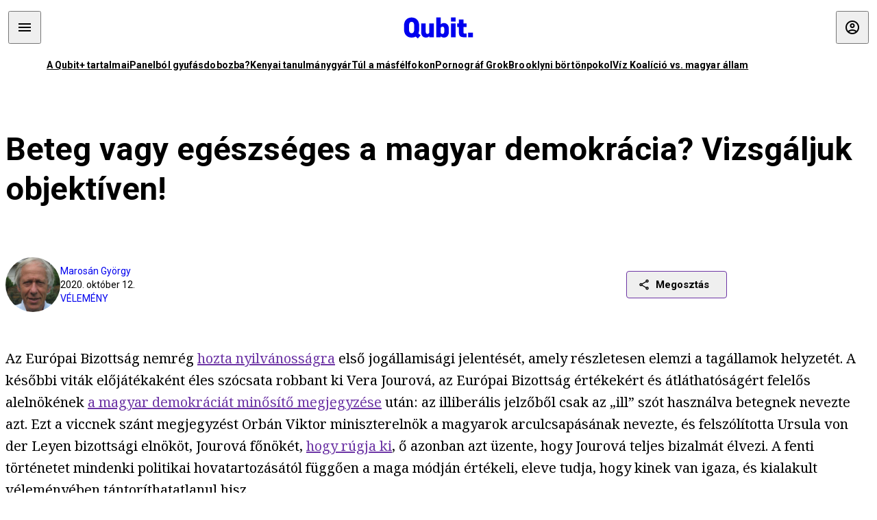

--- FILE ---
content_type: text/html; charset=utf-8
request_url: https://qubit.hu/2020/10/12/beteg-vagy-egeszseges-a-magyar-demokracia-vizsgaljuk-objektiven
body_size: 31601
content:
<!DOCTYPE html><html lang="hu"><head>
    <meta charset="utf-8">
    
    
    <meta name="viewport" content="width=device-width, initial-scale=1">

    <meta name="qubit/config/environment" content="%7B%22modulePrefix%22%3A%22qubit%22%2C%22environment%22%3A%22production%22%2C%22rootURL%22%3A%22%2F%22%2C%22locationType%22%3A%22history%22%2C%22EmberENV%22%3A%7B%22EXTEND_PROTOTYPES%22%3Afalse%2C%22FEATURES%22%3A%7B%7D%2C%22_APPLICATION_TEMPLATE_WRAPPER%22%3Afalse%2C%22_DEFAULT_ASYNC_OBSERVERS%22%3Atrue%2C%22_JQUERY_INTEGRATION%22%3Afalse%2C%22_NO_IMPLICIT_ROUTE_MODEL%22%3Atrue%2C%22_TEMPLATE_ONLY_GLIMMER_COMPONENTS%22%3Atrue%7D%2C%22APP%22%3A%7B%22name%22%3A%22qubit%22%2C%22version%22%3A%220.0.0%2B486d6298%22%7D%2C%22fastboot%22%3A%7B%22hostWhitelist%22%3A%5B%22qubit.hu%22%5D%7D%2C%22metricsAdapters%22%3A%5B%7B%22name%22%3A%22GoogleTagManager%22%2C%22environments%22%3A%5B%22production%22%5D%2C%22config%22%3A%7B%22id%22%3A%22GTM-TCFFBPJ%22%7D%7D%2C%7B%22name%22%3A%22Remp%22%2C%22environments%22%3A%5B%22production%22%5D%2C%22config%22%3A%7B%22scriptUrl%22%3A%22https%3A%2F%2Fcdn.pmd.444.hu%2Fassets%2Flib%2Fjs%2Fheartbeat.js%22%2C%22host%22%3A%22https%3A%2F%2Fheartbeat.pmd.444.hu%22%2C%22token%22%3A%2250e0c0c8-69c6-43ed-a56e-115950f3439a%22%7D%7D%5D%2C%22ENGINES%22%3A%5B%7B%22name%22%3A%22author--author%22%2C%22type%22%3A%22author%22%2C%22config%22%3A%7B%22buckets%22%3A%5B%22qubit%22%5D%7D%7D%2C%7B%22name%22%3A%22kereses--search%22%2C%22type%22%3A%22search%22%2C%22config%22%3A%7B%22buckets%22%3A%5B%22qubit%22%5D%7D%7D%2C%7B%22name%22%3A%22--reader%22%2C%22type%22%3A%22reader%22%2C%22config%22%3A%7B%22buckets%22%3A%5B%22qubit%22%5D%7D%7D%5D%7D">
<!-- EMBER_CLI_FASTBOOT_TITLE -->      <meta name="ember-head-start" content>
      
      <meta name="author" content="Marosán György">

        <meta name="keywords" content="vélemény,orbán viktor,Európai Unió,Európai Bizottság,demokrácia,jogállamiság,Vera Jourová,Ursula von der Leyen">
        <meta name="news_keywords" content="vélemény,orbán viktor,Európai Unió,Európai Bizottság,demokrácia,jogállamiság,Vera Jourová,Ursula von der Leyen">
        <meta itemprop="keywords" content="vélemény,orbán viktor,Európai Unió,Európai Bizottság,demokrácia,jogállamiság,Vera Jourová,Ursula von der Leyen">

    <meta name="twitter:card" content="summary_large_image">

        <link rel="canonical" href="https://qubit.hu/2020/10/12/beteg-vagy-egeszseges-a-magyar-demokracia-vizsgaljuk-objektiven">
        <meta property="og:url" content="https://qubit.hu/2020/10/12/beteg-vagy-egeszseges-a-magyar-demokracia-vizsgaljuk-objektiven">
        <meta property="twitter:url" content="https://qubit.hu/2020/10/12/beteg-vagy-egeszseges-a-magyar-demokracia-vizsgaljuk-objektiven">

      <meta property="og:site_name" content="Qubit">

    <meta property="og:type" content="article">
    <meta property="og:locale" content="hu">

        <title>Beteg vagy egészséges a magyar demokrácia? Vizsgáljuk objektíven!</title>
        <meta name="title" content="Beteg vagy egészséges a magyar demokrácia? Vizsgáljuk objektíven!">
        <meta property="og:title" content="Beteg vagy egészséges a magyar demokrácia? Vizsgáljuk objektíven!">
        <meta name="twitter:title" content="Beteg vagy egészséges a magyar demokrácia? Vizsgáljuk objektíven!">

        <meta name="description" content="Az elmúlt évtizedekben olyan módszertani eszközök születtek, amelyek, mint a gyógyászatban használt laborleletek, pontosan megmutatják egy demokrácia állapotát, és jelzik a betegség előrehaladottságát. Magyarország 2019-2020-as leletei a társadalom valóságos elmaradottságával szembesítenek.">
        <meta property="og:description" content="Az elmúlt évtizedekben olyan módszertani eszközök születtek, amelyek, mint a gyógyászatban használt laborleletek, pontosan megmutatják egy demokrácia állapotát, és jelzik a betegség előrehaladottságát. Magyarország 2019-2020-as leletei a társadalom valóságos elmaradottságával szembesítenek.">
        <meta name="twitter:description" content="Az elmúlt évtizedekben olyan módszertani eszközök születtek, amelyek, mint a gyógyászatban használt laborleletek, pontosan megmutatják egy demokrácia állapotát, és jelzik a betegség előrehaladottságát. Magyarország 2019-2020-as leletei a társadalom valóságos elmaradottságával szembesítenek.">

        <meta property="og:image" content="https://assets.4cdn.hu/kraken/7U20TXyu3FBJ13QjYs-lg.jpeg">
        <meta name="twitter:image" content="https://assets.4cdn.hu/kraken/7U20TXyu3FBJ13QjYs-lg.jpeg">

      <meta name="robots" content="max-image-preview:large">

      <script type="application/ld+json">[{"@context":"https://schema.org","@type":"NewsArticle","mainEntityOfPage":"https://qubit.hu/2020/10/12/beteg-vagy-egeszseges-a-magyar-demokracia-vizsgaljuk-objektiven","headline":"Beteg vagy egészséges a magyar demokrácia? Vizsgáljuk objektíven!","description":"Az elmúlt évtizedekben olyan módszertani eszközök születtek, amelyek, mint a gyógyászatban használt laborleletek, pontosan megmutatják egy demokrácia állapotát, és jelzik a betegség előrehaladottságát. Magyarország 2019-2020-as leletei a társadalom valóságos elmaradottságával szembesítenek.","datePublished":"2021-06-02T19:44:59+02:00","dateModified":"2024-10-02T02:12:42+02:00","author":[{"@type":"Person","name":"Marosán György","image":"https://assets.4cdn.hu/kraken/7TB68091IB4bEUFfs-xxs.jpeg?width=96&amp;height=96&amp;fit=crop"}],"image":"https://assets.4cdn.hu/kraken/7U20TXyu3FBJ13QjYs.jpeg","publisher":{"@type":"Organization","name":"Qubit","logo":"https://cdn.qubitr.cloud/assets/appicon-180.0604bcdfc6b1be9dd943.png"}},{"@context":"https://schema.org","@type":"BreadcrumbList","itemListElement":[{"@type":"ListItem","position":1,"name":"Qubit","item":"https://qubit.hu"},{"@type":"ListItem","position":2,"name":"vélemény","item":"https://qubit.hu/category/velemeny"},{"@type":"ListItem","position":3,"name":"Beteg vagy egészséges a magyar demokrácia? Vizsgáljuk objektíven!"}]}]</script>

      <meta property="article:published_time" content="2020-10-12T08:07:26+02:00">

<!---->
<!---->
<!---->
      <link rel="icon" href="https://cdn.qubitr.cloud/assets/favicon.941c41679e944dc21ec5.svg" type="image/svg+xml">

      <link rel="apple-touch-icon" href="https://cdn.qubitr.cloud/assets/appicon-180.0604bcdfc6b1be9dd943.png">

      <link rel="manifest" href="/manifest.ea1be1bf620fefe3446f.webmanifest" crossorigin="use-credentials">
  
      <meta name="ember-head-end" content>

<meta name="author/config/environment" content="%7B%22modulePrefix%22%3A%22author%22%2C%22environment%22%3A%22production%22%7D">
<link rel="preconnect" href="https://www.googletagmanager.com">
<meta name="reader/config/environment" content="%7B%22modulePrefix%22%3A%22reader%22%2C%22environment%22%3A%22production%22%7D">
<meta name="search/config/environment" content="%7B%22modulePrefix%22%3A%22search%22%2C%22environment%22%3A%22production%22%7D">

    
    


    <meta name="qubit/config/asset-manifest" content="%GENERATED_ASSET_MANIFEST%">
  
<link href="https://cdn.qubitr.cloud/assets/chunk.854c7125009e649b0b9e.css" rel="stylesheet">
<link href="https://cdn.qubitr.cloud/assets/chunk.f65680bfc082e5d8b534.css" rel="stylesheet"></head>
  <body>
    <script type="x/boundary" id="fastboot-body-start"></script>













  <div class="pdvp3x1 mno1hz0 _6lpnrc0 _1td35270 j1lo7h0 yxqj9c0 b2lkpx0 _9n4fd60 _16fti8f0 _1ckyqtu0 _1meo7bg0 _46z0ba0 nif08r0 jc5csr1 _8b6bxc9 _1dy6oyqid _15v9r4j0">
    
  
      
  

  
      

        
        
        
        
        
        

        
        
        
      
      
      
      
      
      
      
      
      
      
      <!---->

<!----><!---->
      
      
<!---->
  
  
  <div class="wsxqsd0 _1chu0ywg p4kpu33i p4kpu38y">
    
    
    
    <div id="ap-qubit-site-header-top" class="ehcymf0 "></div>
  

    
    
  <div></div>


    <header class="_17mn3jz4 _17mn3jz2 ta3a4cqu ta3a4cv4 _1chu0ywm _1chu0yw16 _1chu0ywg ta3a4cym ta3a4c1gp p4kpu31k p4kpu38y _1adv1h53 _1adv1h5h _8b6bx4h _1dy6oyqal">
<!---->
      <span class="_17mn3jz7 ta3a4cr8 ta3a4cvi _1dy6oyq17 _1chu0yw12">
        
        
    <a href="/" class="uwwrama uwwramg ta3a4c1fx _1chu0ywf" rel="noopener">
          
  <svg xmlns="http://www.w3.org/2000/svg" viewBox="0 0 115 44" style="height: inherit;">
    <use href="/assets/logo-qubit.svg#logo" fill="currentColor"></use>
  </svg>

        </a>
  
      
      </span>

      <div class="_1chu0ywh p4kpu30 p4kpu377 _1dy6oyqb5">
        
        <div class="_1chu0ywg p4kpu31k">
          
    <div id="ap-qubit-header-001" class="ehcymf0 "></div>
  
          
    <div id="ap-qubit-header-002" class="ehcymf0 "></div>
  
          
    <div id="ap-qubit-header-003" class="ehcymf0 "></div>
  
          
    <div id="ap-qubit-header-004" class="ehcymf0 "></div>
  
        </div>
<!---->      
<!---->      </div>
    </header>
  

<!---->  

    
  <div class="_1chu0ywg ta3a4cym ta3a4c1de _8b6bx8d">
  </div>


    
  
    
  <div class="_1chu0ywg p4kpu31k p4kpu33i 0px ta3a4cym p4kpu31k">
    
      
  <div class="_1chu0ywg p4kpu31y p4kpu33w 0px ol80paa _1qa2sie0 _1chu0yws _1chu0ywx ta3a4cio ta3a4cmy ta3a4crt ta3a4cw3 _1chu0ywg p4kpu34a p4kpu3d1">
    
          
    <a href="https://qubit.hu/qplusz" class="uwwrama _1qa2sie2 _1dy6oyq4x _1dy6oyq1l _1dy6oyq5v" rel="noopener">
            A Qubit+ tartalmai
          </a>
  
          
    <a href="https://qubit.hu/2026/01/15/cseberbol-vederbe-panelbol-gyufasdobozba" class="uwwrama _1qa2sie2 _1dy6oyq4x _1dy6oyq1l _1dy6oyq5v" rel="noopener">
            Panelból gyufásdobozba?
          </a>
  
          
    <a href="https://qubit.hu/2026/01/12/milliardos-iparag-epult-arra-hogy-a-nyugati-egyetemistak-keptelenek-dolgozatot-irni" class="uwwrama _1qa2sie2 _1dy6oyq4x _1dy6oyq1l _1dy6oyq5v" rel="noopener">
            Kenyai tanulmánygyár
          </a>
  
          
    <a href="https://qubit.hu/2026/01/14/harom-rekordmeleg-ev-utan-elkerulhetetlenne-valt-a-15-fokos-klimacel-tullepese" class="uwwrama _1qa2sie2 _1dy6oyq4x _1dy6oyq1l _1dy6oyq5v" rel="noopener">
            Túl a másfélfokon
          </a>
  
          
    <a href="https://qubit.hu/2026/01/13/a-pornograf-deep-fake-ek-miatt-ket-orszagban-is-betiltottak-elon-musk-chatbotjat-a-grokot" class="uwwrama _1qa2sie2 _1dy6oyq4x _1dy6oyq1l _1dy6oyq5v" rel="noopener">
            Pornográf Grok
          </a>
  
          
    <a href="https://qubit.hu/2026/01/15/foldi-pokol-a-new-york-i-borton-ahol-nicolas-maduro-varja-a-targyalasat" class="uwwrama _1qa2sie2 _1dy6oyq4x _1dy6oyq1l _1dy6oyq5v" rel="noopener">
            Brooklyni börtönpokol
          </a>
  
          
    <a href="https://qubit.hu/2026/01/09/az-allam-nem-hajlando-kiadni-a-magyarorszagi-vizvezetek-halozat-allapotarol-szolo-adatokat-a-civilek-perre-mentek" class="uwwrama _1qa2sie2 _1dy6oyq4x _1dy6oyq1l _1dy6oyq5v" rel="noopener">
            Víz Koalíció vs. magyar állam
          </a>
  
      
  </div>

    
  </div>

  


    
  <div class="_1chu0ywg ta3a4cym ta3a4c1de _8b6bx8d">
  </div>


    <div class="ta3a4cjn ta3a4cnx p4kpu35g">
      
    <article>
      
  <div class="_2tnqk35 _1chu0ywh p4kpu3e p4kpu3hp">
    
        
    <div id="ap-page-header" class="ehcymf0  slotHeader"></div>
  

        <h1 class="_1dy6oyqm _1dy6oyq9 _1chu0yw9 _2tnqk3f">
<!---->          Beteg vagy egészséges a magyar demokrácia? Vizsgáljuk objektíven!
        </h1>

        <div class="_1chu0yw9 _2tnqk3d p4kpu3df p4kpu3hp _1chu0ywg p4kpu34h p4kpu31k">
          <div class="_1k2zpzi2 p4kpu3cg p4kpu3gq _1chu0ywg p4kpu33w p4kpu34h p4kpu31k _1dy6oyq2k">
            <div class="_1chu0ywg">
                
    <div class="_1wsp8zg4 _1chu0ywu _1chu0ywz _1chu0ywk _8b6bx51 _1dy6oyqb5 _1wsp8zg2 _1k2zpzi4" style="--_1wsp8zg0:64" title="Marosán György">
        <img class="ta3a4cym ta3a4c1d7 _1chu0ywo" src="https://assets.4cdn.hu/kraken/7TB68091IB4bEUFfs-xxs.jpeg?width=96&amp;height=96&amp;fit=crop" alt loading="lazy">
    </div>
  
            </div>

            <div>
              <div class="_1chu0ywg p4kpu34h p4kpu3c2">
                  <span class="_1chu0ywk">
                    <a href="/author/marosangy" class="_1dy6oyq5b _1dy6oyq5o">Marosán György</a>
                    <!---->
                  </span>
              </div>

              <div class="_1k2zpzi9">
                2020. október 12.
              </div>

                <a href="/category/velemeny" class="_1dy6oyq5b _1dy6oyq5o _1dy6oyq4k">vélemény</a>
            </div>
          </div>

          
    <div class="_1k2zpzia p4kpu3cn p4kpu3gx _1chu0ywg p4kpu35g p4kpu38y">
      
    
    
    <div class="_1n6u2803 _1chu0ywe">
      
      
      
  <div class="_1n6u2804 _1chu0ywk">
        
      <button id="ember4" class="ember-view _1oiqrbrt p4kpu3c9 p4kpu3gj _1chu0yw6 _1chu0ywl ta3a4c1fq p4kpu377 p4kpu31k p4kpu37z _1dy6oyq4x uwwrama _1dy6oyq1s _1oiqrbr0 uwwram3 uwwramj _18ssces1 _18ssces5 _18ssces15 _18ssces7n _18sscesh3 _1dy6oyq5v _1dy6oyqam _1dy6oyqk2 diq4x0 _1oiqrbr6 _7oso933 _1chu0yw14 ta3a4crf ta3a4cw3" type="button">
          
    <span class="_15pnudm3 _1chu0ywj _1dy6oyq4j _1dy6oyq4x" style="--_15pnudm0:18;--_15pnudm2:0" data-icon="share">
    </span>
  

        
          Megosztás
        
      </button>
  
      </div>

      <!---->
    
      
  <div class="_1n6u2805 _1chu0yw12 _1n6u2806 _1n6u2808 _1n6u280a" popover>
        
      <!---->
      
  <ul class="_25g4rm4 ta3a4cia ta3a4cmk _1chu0ywh p4kpu37l _1chu0ywu _8b6bx65 diq4xa _25g4rm2">
    
          
    <li class="_25g4rm5 ta3a4cr8 ta3a4cvi _1chu0ywh p4kpu35n p4kpu377 ta3a4c1g4 p4kpu31k uwwrama _1dy6oyq1s _1dy6oyqal _1dy6oyqam _1dy6oyqk2 _25g4rm7 _7oso933 _1chu0yw14 uwwram3 uwwramj" role="button">
        
    <span class="_15pnudm3 _1chu0ywj _1dy6oyq4j _1dy6oyq4x ta3a4cee _1dy6oyqb5" style="--_15pnudm0:24;--_15pnudm2:0" data-icon="content_copy">
    </span>
  

      <span class="_25g4rmd _1chu0ywu _1dy6oyq4x">
        
            Link másolása
          
      </span>

<!---->    </li>
  
          
    <li class="_25g4rm5 ta3a4cr8 ta3a4cvi _1chu0ywh p4kpu35n p4kpu377 ta3a4c1g4 p4kpu31k uwwrama _1dy6oyq1s _1dy6oyqal _1dy6oyqam _1dy6oyqk2 _25g4rm7 _7oso933 _1chu0yw14 uwwram3 uwwramj" role="button">
        
    <span class="_15pnudm3 _1chu0ywj _1dy6oyq4j _1dy6oyq4x ta3a4cee _1dy6oyqb5" style="--_15pnudm0:24;--_15pnudm2:0" data-icon="logo_facebook">
    </span>
  

      <span class="_25g4rmd _1chu0ywu _1dy6oyq4x">
        
            Facebook
          
      </span>

<!---->    </li>
  
          
    <li class="_25g4rm5 ta3a4cr8 ta3a4cvi _1chu0ywh p4kpu35n p4kpu377 ta3a4c1g4 p4kpu31k uwwrama _1dy6oyq1s _1dy6oyqal _1dy6oyqam _1dy6oyqk2 _25g4rm7 _7oso933 _1chu0yw14 uwwram3 uwwramj" role="button">
        
    <span class="_15pnudm3 _1chu0ywj _1dy6oyq4j _1dy6oyq4x ta3a4cee _1dy6oyqb5" style="--_15pnudm0:24;--_15pnudm2:0" data-icon="logo_x">
    </span>
  

      <span class="_25g4rmd _1chu0ywu _1dy6oyq4x">
        
            X (Twitter)
          
      </span>

<!---->    </li>
  
          
    <li class="_25g4rm5 ta3a4cr8 ta3a4cvi _1chu0ywh p4kpu35n p4kpu377 ta3a4c1g4 p4kpu31k uwwrama _1dy6oyq1s _1dy6oyqal _1dy6oyqam _1dy6oyqk2 _25g4rm7 _7oso933 _1chu0yw14 uwwram3 uwwramj" role="button">
        
    <span class="_15pnudm3 _1chu0ywj _1dy6oyq4j _1dy6oyq4x ta3a4cee _1dy6oyqb5" style="--_15pnudm0:24;--_15pnudm2:0" data-icon="logo_tumblr">
    </span>
  

      <span class="_25g4rmd _1chu0ywu _1dy6oyq4x">
        
            Tumblr
          
      </span>

<!---->    </li>
  
          
    <li class="_25g4rm5 ta3a4cr8 ta3a4cvi _1chu0ywh p4kpu35n p4kpu377 ta3a4c1g4 p4kpu31k uwwrama _1dy6oyq1s _1dy6oyqal _1dy6oyqam _1dy6oyqk2 _25g4rm7 _7oso933 _1chu0yw14 uwwram3 uwwramj" role="button">
        
    <span class="_15pnudm3 _1chu0ywj _1dy6oyq4j _1dy6oyq4x ta3a4cee _1dy6oyqb5" style="--_15pnudm0:24;--_15pnudm2:0" data-icon="logo_linkedin">
    </span>
  

      <span class="_25g4rmd _1chu0ywu _1dy6oyq4x">
        
            LinkedIn
          
      </span>

<!---->    </li>
  
      
  </ul>

    
      </div>

    
    </div>
  
  

<!---->    </div>
  
        </div>

        
  <div class="_2tnqk35 _1chu0ywh p4kpu3e slotArticle _1chu0yw9 _2tnqk3h">
    
          
    <div id="ap-qubit-article-top-001" class="ehcymf0  _1chu0yw9 _2tnqk3d"></div>
  

          
      
  <p class=" _1k2zpzic _1chu0yw9 _2tnqk3d _4ki5rp0 _4ki5rp1">
    Az Európai Bizottság nemrég <a href="https://ec.europa.eu/hungary/news/20200930_jogallamisag_jelentes_hu" >hozta nyilvánosságra</a> első jogállamisági jelentését, amely részletesen elemzi a tagállamok helyzetét. A későbbi viták előjátékaként éles szócsata robbant ki Vera Jourová, az Európai Bizottság értékekért és átláthatóságért felelős alelnökének <a href="https://444.hu/2020/09/28/az-europai-bizottsag-alelnoke-csunyat-mondott-orban-viktorrol-varga-judit-szerint-ezert-le-kellene-mondania" >a magyar demokráciát minősítő megjegyzése</a> után: az illiberális jelzőből csak az „ill” szót használva betegnek nevezte azt. Ezt a viccnek szánt megjegyzést Orbán Viktor miniszterelnök a magyarok arculcsapásának nevezte, és felszólította Ursula von der Leyen bizottsági elnököt, Jourová főnökét, <a href="https://www.dw.com/en/hungarys-orban-calls-for-removal-of-eu-commissioner-vera-jourova/a-55089387" >hogy rúgja ki</a>, ő azonban azt üzente, hogy Jourová teljes bizalmát élvezi. A fenti történetet mindenki politikai hovatartozásától függően a maga módján értékeli, eleve tudja, hogy kinek van igaza, és kialakult véleményében tántoríthatatlanul hisz. 
  </p>

      
  <p class=" _1k2zpzic _1chu0yw9 _2tnqk3d _4ki5rp0 _4ki5rp1">
    A viták a jövőben sem fognak lecsengeni, mert a bizottság újabb és újabb területeket vizsgál. A bukottnak nyilvánított országok pedig egyrészt megpróbálnak módszertani hibákat felfedezni a jelentésben, másrészt saját demokráciájukat példamutatónak értékelik, mint a magyar kormány is teszi.
  </p>

      
  <div class=" _1k2zpzic _1chu0yw9 _2tnqk3d _4ki5rp0 _4ki5rp1">
      
  </div>

      
  <p class=" _1k2zpzic _1chu0yw9 _2tnqk3d _4ki5rp0 _4ki5rp1">
    Első pillantásra nehéz igazságot tenni, mert összevethetetlen állítások és eldönthetetlen vélemények állnak szemben egymással, ami szinte lehetetlenné teszi az objektív ítéletet. Ám a helyzet mégsem reménytelen. Az elmúlt évtizedekben olyan módszertani eszközök – úgynevezett mutatószámrendszerek – születtek, amelyek, mint a gyógyászatban használt laborleletek, röntgen- vagy CT-felvételek, pontosan megmutatják a beteg állapotát, és jelzik a betegség előrehaladottságát. Ha tehát meg akarunk bizonyosodni, vajon a demokráciánk egészséges-e, mint Orbán Viktor állítja, vagy beteg, mint a bizottsági jelentés megállapítja, alkalmazni lehet ezeket a módszereket. Így nemcsak pontos, de kiegyensúlyozott véleményt alkothatunk arról, vajon Magyarország még belül van, vagy már kívül esik az Európai Közösségben elfogadott politikai normalitás tartományán. 
  </p>

      
  <p class=" _1k2zpzic _1chu0yw9 _2tnqk3d _4ki5rp0 _4ki5rp1">
    Az orvoslásban jó diagnózis nem készíthető egyetlen lelet alapján, hatékony terápia pedig csak több lelet kiegyensúlyozott és összehangolt értékelése alapján alakítható ki. Nem véletlen, hogy a profi terapeuták nemcsak a gyógyításban, hanem a politika és a szervezetek világában is ezt a megközelítést követik. Így a vállalatok helyzete leginkább az úgynevezett Balanced Scorecard (kiegyensúlyozott mutatószám) rendszer alapján becsülhető fel, amely négy, egyaránt fontos tényező – a nyereség, a fogyasztói elégedettség, a kapacitáskihasználás és a dolgozói elkötelezettség – összehangolt értékelésére épít. De <a href="http://publikaciotar.repozitorium.uni-bge.hu/856/1/Maros%C3%A1n%20Gy%C3%B6rgy.pdf" >kialakítható a társadalmak összehasonlítására is ilyenfajta modell</a>.
  </p>

      
  <h2 class=" _1k2zpzic _1chu0yw9 _2tnqk3d _4ki5rp4">
    A magyar demokrácia bizonyítványa
  </h2>

      
  <p class=" _1k2zpzic _1chu0yw9 _2tnqk3d _4ki5rp0 _4ki5rp1">
    Ahhoz tehát, hogy Magyarország helyzete pontosan megítélhető legyen, célszerű ilyen összetett, egyben kiegyensúlyozott leletegyüttest használni. S ha mindezt könnyen áttekinthető formában és a versenytársakkal való összevetést lehetővé tevő módon mutatják be, még könnyebb az eligazodás. 
  </p>

      
  <p class=" _1k2zpzic _1chu0yw9 _2tnqk3d _4ki5rp0 _4ki5rp1">
    Szerencsére az elmúlt harminc évben egész sor nemzetközi szervezet létrehozott olyan komplex mutatószámrendszereket, amelyek képesek bemutatni az országok helyzetét, politikai rendszerük állapotát, az állam működésének minőségét, a kormányzati hatékonyságot. Ezek az elemzések egységes módszertanra épülnek, az eredményeket pedig összehasonlításra alkalmas formában hozzák nyilvánosságra. A mutatószámokat sokféle forrásból és egymást kiegészítő adatokból kalkulálják: részben nemzetközi szervezetek statisztikáiból, részben önálló kutatásokból, részben pedig a témával kapcsolatban végzett felmérésekből származnak. A részletekben sok a vitatott pont – például hogy egyik vagy másik tényezőt miként értékelik, vagy az objektív adatok mellett számításba vesznek-e szubjektív véleményeket is –, de a módszertan nem részrehajló, egyformán kezeli a különböző országokat. A legjobb úgy tekinteni a kiosztott osztályzatokra, mint a bizonyítványban szereplő jegyekre: az iskola a mindenkire kötelező tananyagot kéri számon, és bár lehet, hogy egyik vagy másik tanár többet követel, vagy éppen engedékenyebb, az év végi átlag mégis objektívnak tekinthető. 
  </p>

      
  <p class=" _1k2zpzic _1chu0yw9 _2tnqk3d _4ki5rp0 _4ki5rp1">
    Az interneten fellelhető adatbázisokból az értékelés kiegyensúlyozottságának biztosítása érdekében három területet választottam. Elsőként a fejlődést hosszú távon és alapvetően meghatározó tényezőket, az intézményeket vettem számításba. Másodiknak – mivel a társadalmak helyzetét ezek működésének hatékonysága is befolyásolja – az ezt meghatározó tényezőket (például a korrupció mértékét vagy a versenyképességet) elemeztem. A helyzet bemutatásának harmadik tényezőcsoportjában – tudomásul véve, hogy az embereket kevésbé érdeklik az intézmények, mint az általuk megélt hétköznapok – az életminőségüket jellemző tényezőket vettem számba. Ugyanis hiába hivatkoznak a politikusok – egyébként indokoltan – a szabadság, a demokrácia, a nemzeti identitás és a kormányzás minőségének fontosságára, a polgárokat alapvetően az érdekli, milyenek az életkörülményeik. 
  </p>

      
  <p class=" _1k2zpzic _1chu0yw9 _2tnqk3d _4ki5rp0 _4ki5rp1">
    Az alábbiakban megadom a három terület legfontosabb mutatószám-rendszereit és fellehetőségüket. Az olvasónak azt tanácsolom, pillantson bele az interneten ezekbe és a többi adatbázisba. 
  </p>

      
  <p class=" _1k2zpzic _1chu0yw9 _2tnqk3d _4ki5rp0 _4ki5rp1">
    A <b >fejlődést </b>alapvetően behatároló intézmények közül az alábbi – a téma szempontjából legfontosabb – hármat választottam ki: 
  </p>

      
  <ul class=" _1k2zpzic _1chu0yw9 _2tnqk3d _4ki5rp7 _4ki5rp0 _4ki5rp1 _4ki5rp5">
     <li >A törvények hatalmának érvényesülését, ami a törvények minőségére és tartósságára is utal (<a href="https://worldjusticeproject.org/sites/default/files/documents/WJP-ROLI-2020-Online_0.pdf">Rule of Law Index 2020</a>).</li> <li >A demokrácia állapotát mérő indexet (<a href="https://www.eiu.com/topic/democracy-index">Democracy Index 2019</a>).</li> <li >Az egyéni szabadság indexét, amely a polgári szabadság állapotát jelzi (<a href="https://www.fraserinstitute.org/sites/default/files/human-freedom-index-2019-rev.pdf">The Human Freedom Index 2019</a>). </li> 
  </ul>

      
  <p class=" _1k2zpzic _1chu0yw9 _2tnqk3d _4ki5rp0 _4ki5rp1">
    Az <b >intézményi</b> hatékonyságot jelző és arra utaló mutatók: 
  </p>

      
  <ul class=" _1k2zpzic _1chu0yw9 _2tnqk3d _4ki5rp7 _4ki5rp0 _4ki5rp1 _4ki5rp5">
     <li >A versenyképességi index, amely a hosszú távú gazdasági dinamikát határozza meg (<a href="http://www3.weforum.org/docs/WEF_TheGlobalCompetitivenessReport2019.pdf">The Global Competitiveness Report 2019</a>).</li> <li >A prosperitásindex, amely a szélesen értelmezett fejlődés dinamikájára utal (<a href="https://www.prosperity.com/rankings">The Legatum Prosperity Index™ 2019</a>).</li> <li >A korrupciós helyzet mérőszáma (CPI), amely az intézményi hatékonyságot is jelzi (<a href="https://images.transparencycdn.org/images/2019_CPI_Report_EN_200331_141425.pdf">Corruption Perceptions Index 2019</a>).</li> 
  </ul>

      
  <p class=" _1k2zpzic _1chu0yw9 _2tnqk3d _4ki5rp0 _4ki5rp1">
    Az <b >életminőség</b> jellemzői, amelyek az állampolgárok szemszögéből a legfontosabb és leginkább érzékelt tényezők: 
  </p>

      
  <ul class=" _1k2zpzic _1chu0yw9 _2tnqk3d _4ki5rp7 _4ki5rp0 _4ki5rp1 _4ki5rp5">
     <li >Az emberi fejlődés indexe (HDI), ami a társadalom állapotát fejezi ki (<a href="http://hdr.undp.org/sites/default/files/hdr2019.pdf">Human Development Report 2019</a>).</li> <li >A boldogságindex, ami az emberek végső értékelésének elmaradhatatlan szempontja (<a href="https://happiness-report.s3.amazonaws.com/2020/WHR20.pdf">World Happiness Report 2020</a>).</li> <li >A társadalmi mobilitás mértéke (<a href="http://www3.weforum.org/docs/Global_Social_Mobility_Report.pdf">The Global Social Mobility Report 2020</a>).</li> 
  </ul>

      
  <p class=" _1k2zpzic _1chu0yw9 _2tnqk3d _4ki5rp0 _4ki5rp1">
    A mutatószámok tudományosan megalapozott módszertan alapján minden egyes ország esetén kiszámolják az adott területen elért eredményeit, majd a „helyezések” alapján felállítják az országlistákat. Az internetről kigyűjtöttem és az alábbi táblázatban áttekinthetően feltüntettem Magyarország és a vele összevethető szomszédos országok teljesítményét. A táblázat második oszlopa az adott adatbázis által figyelemmel kísért országok számát jelöli. A vizsgált országok – először Magyarország, majd a szomszédok – oszlopában az első szám az adatbázisok listáján elfoglalt helyezést mutatja, míg a zárójelben megadott másik szám a szomszédjaink egymáshoz viszonyított helyezését jelöli. 
  </p>

      
  <p class=" _1k2zpzic _1chu0yw9 _2tnqk3d _4ki5rp0 _4ki5rp1">
    A táblázat utolsó sorában a szomszédos országok egymáshoz viszonyított helyezési számainak összege található, amely – mint egy iskolai bizonyítvány – mutatja valóságos helyzetünket csoportunkban. A részletes elemzések még sok további érdekes szempontokra világíthatnak rá, ám a megadott táblázat alapján így is viszonylag objektíven megítélhető: kinek van inkább igaza, a miniszterelnöknek, amikor „Brüsszel” kritikáját elutasítja, vagy az európai bizottsági jelentés készítőinek. Íme a bizonyítvány:
  </p>

      
    <figure class="aupy7p0 _1chu0ywu _1chu0ywz ta3a4c8k ta3a4ccu _1chu0yw6 ta3a4c18c _1dy6oyq4e  _1k2zpzic _1chu0yw9 _2tnqk3d _1chu0yw9 _2tnqk3f _4ki5rp0 _4ki5rp1">
      
    <a href="https://assets.4cdn.hu/kraken/7VyBm0mvxC4nJqA5s.jpeg" class="uwwrama _1chu0ywg _8b6bx65" rel="nofollow">
        
    <img loading="lazy" src="https://assets.4cdn.hu/kraken/7VyBm0mvxC4nJqA5s.jpeg" srcset="https://assets.4cdn.hu/kraken/7VyBm0mvxC4nJqA5s-xxs.jpeg 96w, https://assets.4cdn.hu/kraken/7VyBm0mvxC4nJqA5s-xs.jpeg 360w, https://assets.4cdn.hu/kraken/7VyBm0mvxC4nJqA5s-sm.jpeg 640w, https://assets.4cdn.hu/kraken/7VyBm0mvxC4nJqA5s-md.jpeg 768w, https://assets.4cdn.hu/kraken/7VyBm0mvxC4nJqA5s-lg.jpeg 1366w, https://assets.4cdn.hu/kraken/7VyBm0mvxC4nJqA5s-xl.jpeg 1920w, https://assets.4cdn.hu/kraken/7VyBm0mvxC4nJqA5s-xxl.jpeg 2560w" sizes="auto" class="wwed4q2 _1chu0ywo ta3a4c1ct aupy7p4 ta3a4c1ct ta3a4cy8" width="1230" height="625" style="--wwed4q0:1230px 625px" alt>
  
      </a>
  

<!---->    </figure>

      
  <p class=" _1k2zpzic _1chu0yw9 _2tnqk3d _4ki5rp0 _4ki5rp1">
    A kép egyértelmű és lehangoló. Magyarország az országok állapotának minőségét jelző mutatók többségében, még saját osztályában is az utolsó, utolsó előtti helyek egyikét foglalja el. Akit ez meglep, annak figyelmébe ajánlom, hogy ugyanez a hátramaradottság jellemző egy sor más területre is, így például a születéskor várható élettartam vagy éppen a nemek közötti egyenlőség (<a href="https://www.weforum.org/reports/gender-gap-2020-report-100-years-pay-equality" >Gender Gap Index</a>) esetében. Mindez arra enged következtetni, hogy az adatokban tükröződő negatív tendenciák – a kormány állításával ellentétben – nem az elemzők által elkövetett módszertani hibák, esetleg kettős mérce következményei. 
  </p>

      
  <blockquote class=" _1k2zpzic _1chu0yw9 _2tnqk3d _4ki5rp3 _4ki5rp0 _4ki5rp1 _1chu0yw14 ta3a4cs0">
    <p >A mutatószámok társadalmunk valóságos elmaradottságával szembesítenek. </p>
  </blockquote>

      
  <p class=" _1k2zpzic _1chu0yw9 _2tnqk3d _4ki5rp0 _4ki5rp1">
    Különösen aggodalmat keltő, hogy a 2019-2020-as eredmények nem váratlan kisiklás, vagy tőlünk független hatások következményei, amelyek után magától visszaáll a normál állapot. A rendszerváltás idején Magyarország – igaz, a bukottak osztályában – éltanuló volt. A kilencvenes években, miközben folyamatosan fejlődtünk, fokozatosan felzárkóztak az osztálytársak. 2000 után azonban fordulat zajlott le. Már az első Fidesz-kormány idején megindult a – mutatószámokban kezdetben szinte észrevétlen, majd egyre erősödő – romlás, és az eredmények eróziója folytatódott a szocialista-liberális kormányok idején is. Az egykor mögöttünk kullogók közben fokozatosan elénk kerültek. 
  </p>

      
  <p class=" _1k2zpzic _1chu0yw9 _2tnqk3d _4ki5rp0 _4ki5rp1">
    2010 után a mutatószámok által jelzett minőségi romlás nem egyszerűen folytatódott, hanem már a polgári demokrácia intézményrendszerének fokozatos szétesését jelezte. A Demokrácia Index 2020-as publikációja hazánk demokráciájának állapotát – a visegrádiak többségével együtt – a repedt (flawed) jelzővel írja le. Ez a helyzetértékelés pedig sajnos közelebb áll Jourová beteg jelzőjéhez, mint a magyar kormánykörök által sulykolt virulóan egészséges állapothoz. 
  </p>

      
  <p class=" _1k2zpzic _1chu0yw9 _2tnqk3d _4ki5rp0 _4ki5rp1">
    <i >A szerző okleveles fizikus, a filozófiai tudományok kandidátusa, a Budapesti Gazdasági Egyetem tanára.</i> <i >További írásai a Qubiten <a href="https://qubit.hu/author/marosangy" target="_blank">itt olvashatók</a>.</i>
  </p>

      
  <p class=" _1k2zpzic _1chu0yw9 _2tnqk3d _4ki5rp0 _4ki5rp1">
    <i >Kapcsolódó cikkek a Qubiten:</i>
  </p>

      
  
  <figure class=" _1k2zpzic _1chu0yw9 _2tnqk3d _1chu0yw9 _2tnqk3f ">
        
  
    
      
      
    
  <article class="_1chu0ywg p4kpu3df">
        <a href="/2020/09/21/orban-viktor-evadnyito-szovege-egyetlen-abran" title="Orbán Viktor évadnyitó szövege egyetlen ábrán">
          
    <img loading="lazy" src="https://assets.4cdn.hu/kraken/7VRDGZ4heOtEJqBAs.jpeg" srcset="https://assets.4cdn.hu/kraken/7VRDGZ4heOtEJqBAs-xxs.jpeg 96w, https://assets.4cdn.hu/kraken/7VRDGZ4heOtEJqBAs-xs.jpeg 360w, https://assets.4cdn.hu/kraken/7VRDGZ4heOtEJqBAs-sm.jpeg 640w, https://assets.4cdn.hu/kraken/7VRDGZ4heOtEJqBAs-md.jpeg 768w, https://assets.4cdn.hu/kraken/7VRDGZ4heOtEJqBAs-lg.jpeg 1366w, https://assets.4cdn.hu/kraken/7VRDGZ4heOtEJqBAs-xl.jpeg 1920w, https://assets.4cdn.hu/kraken/7VRDGZ4heOtEJqBAs-xxl.jpeg 2560w" sizes="auto" class="wwed4q2 _1chu0ywo ta3a4c1ct _8pam4d1 ta3a4c1i2 ta3a4c1d7" width="1230" height="692" style="--wwed4q1:3/2;--wwed4q0:1230px 692px" alt="Orbán Viktor évadnyitó szövege egyetlen ábrán">
  
        </a>

    <div class="ta3a4cym">
      <h1 class="_1dy6oyqm">
          <a href="/2020/09/21/orban-viktor-evadnyito-szovege-egyetlen-abran" title="Orbán Viktor évadnyitó szövege egyetlen ábrán">
<!---->            Orbán Viktor évadnyitó szövege egyetlen ábrán
          </a>
      </h1>

          
  <div class="ktf4w40 _1chu0ywg p4kpu34h ta3a4c16">
    <span>
        <a href="/author/qubit" class="_1dy6oyq4x _1dy6oyq5b _1dy6oyq5o">Qubit.hu</a><!---->    </span>
    <span class="_1chu0ywk _1dy6oyq4k">
        <a href="/category/majom" class="_1dy6oyq4x _1dy6oyq5b _1dy6oyq5o">majom</a>
    </span>
    <span class="ktf4w43">
      2020. szeptember 21.
    </span>
  </div>


      <p class="ta3a4c1k _1dy6oyq3q">
          A liberalizmus, a liberális és a libernyák összesen 38-szor fordul elő a 3600 szavas szövegben; a kolbász mindössze egyszer.
      </p>
    </div>
  </article>



  
  

<!---->  </figure>


      
  
  <figure class=" _1k2zpzic _1chu0yw9 _2tnqk3d _1chu0yw9 _2tnqk3f ">
        
  
    
      
      
    
  <article class="_1chu0ywg p4kpu3df">
        <a href="/2020/09/23/koronavirus-miert-tunik-ugy-hogy-a-kozep-es-kelet-europai-orszagok-kifogynak-a-szerencsebol" title="Koronavírus: miért tűnik úgy, hogy a közép- és kelet-európai országok kifogynak a szerencséből?">
          
    <img loading="lazy" src="https://assets.4cdn.hu/kraken/7U20N7XZ9xIhcNPIs.jpeg" srcset="https://assets.4cdn.hu/kraken/7U20N7XZ9xIhcNPIs-xxs.jpeg 96w, https://assets.4cdn.hu/kraken/7U20N7XZ9xIhcNPIs-xs.jpeg 360w, https://assets.4cdn.hu/kraken/7U20N7XZ9xIhcNPIs-sm.jpeg 640w, https://assets.4cdn.hu/kraken/7U20N7XZ9xIhcNPIs-md.jpeg 768w, https://assets.4cdn.hu/kraken/7U20N7XZ9xIhcNPIs-lg.jpeg 1366w, https://assets.4cdn.hu/kraken/7U20N7XZ9xIhcNPIs-xl.jpeg 1920w, https://assets.4cdn.hu/kraken/7U20N7XZ9xIhcNPIs-xxl.jpeg 2560w" sizes="auto" class="wwed4q2 _1chu0ywo ta3a4c1ct _8pam4d1 ta3a4c1i2 ta3a4c1d7" width="2379" height="1568" style="--wwed4q1:3/2;--wwed4q0:2379px 1568px" alt="Koronavírus: miért tűnik úgy, hogy a közép- és kelet-európai országok kifogynak a szerencséből?">
  
        </a>

    <div class="ta3a4cym">
      <h1 class="_1dy6oyqm">
          <a href="/2020/09/23/koronavirus-miert-tunik-ugy-hogy-a-kozep-es-kelet-europai-orszagok-kifogynak-a-szerencsebol" title="Koronavírus: miért tűnik úgy, hogy a közép- és kelet-európai országok kifogynak a szerencséből?">
<!---->            Koronavírus: miért tűnik úgy, hogy a közép- és kelet-európai országok kifogynak a szerencséből?
          </a>
      </h1>

          
  <div class="ktf4w40 _1chu0ywg p4kpu34h ta3a4c16">
    <span>
        <a href="/author/borbathe" class="_1dy6oyq4x _1dy6oyq5b _1dy6oyq5o">Borbáth Endre</a>,        <a href="/author/loblovao" class="_1dy6oyq4x _1dy6oyq5b _1dy6oyq5o">Löblová Olga</a>,        <a href="/author/ronejwa" class="_1dy6oyq4x _1dy6oyq5b _1dy6oyq5o">Rone Julia</a><!---->    </span>
    <span class="_1chu0ywk _1dy6oyq4k">
        <a href="/category/koronavirus" class="_1dy6oyq4x _1dy6oyq5b _1dy6oyq5o">koronavírus</a>
    </span>
    <span class="ktf4w43">
      2020. szeptember 23.
    </span>
  </div>


      <p class="ta3a4c1k _1dy6oyq3q">
          A járványhelyzetben a kormányok kivételes hatásköre más országokban is kihívást jelent a demokrácia és az elszámoltathatóság szempontjából, de a hatalom fokozott koncentrációja különösen problematikus Közép- és Kelet-Európában, ahol a demokratikus visszalépés, a jogállamiság és a parlamenti ellenőrzés figyelmen kívül hagyása a politika normalitás részévé vált.
      </p>
    </div>
  </article>



  
  

<!---->  </figure>


      
  
  <figure class=" _1k2zpzic _1chu0yw9 _2tnqk3d _1chu0yw9 _2tnqk3f ">
        
  
    
      
      
    
  <article class="_1chu0ywg p4kpu3df">
        <a href="/2019/11/10/bizzuk-a-politikai-donteseket-tudatlan-polgarok-helyett-inkabb-hozzaertokre" title="Bízzuk a politikai döntéseket tudatlan polgárok helyett inkább hozzáértőkre?">
          
    <img loading="lazy" src="https://assets.4cdn.hu/kraken/7NLjZjlwnfkOhNu0s.jpeg" srcset="https://assets.4cdn.hu/kraken/7NLjZjlwnfkOhNu0s-xxs.jpeg 74w, https://assets.4cdn.hu/kraken/7NLjZjlwnfkOhNu0s-xs.jpeg 279w, https://assets.4cdn.hu/kraken/7NLjZjlwnfkOhNu0s-sm.jpeg 496w, https://assets.4cdn.hu/kraken/7NLjZjlwnfkOhNu0s-md.jpeg 595w, https://assets.4cdn.hu/kraken/7NLjZjlwnfkOhNu0s-lg.jpeg 1058w, https://assets.4cdn.hu/kraken/7NLjZjlwnfkOhNu0s-xl.jpeg 1487w, https://assets.4cdn.hu/kraken/7NLjZjlwnfkOhNu0s-xxl.jpeg 1983w" sizes="auto" class="wwed4q2 _1chu0ywo ta3a4c1ct _8pam4d1 ta3a4c1i2 ta3a4c1d7" width="2689" height="3472" style="--wwed4q1:3/2;--wwed4q0:2689px 3472px" alt="Bízzuk a politikai döntéseket tudatlan polgárok helyett inkább hozzáértőkre?">
  
        </a>

    <div class="ta3a4cym">
      <h1 class="_1dy6oyqm">
          <a href="/2019/11/10/bizzuk-a-politikai-donteseket-tudatlan-polgarok-helyett-inkabb-hozzaertokre" title="Bízzuk a politikai döntéseket tudatlan polgárok helyett inkább hozzáértőkre?">
<!---->            Bízzuk a politikai döntéseket tudatlan polgárok helyett inkább hozzáértőkre?
          </a>
      </h1>

          
  <div class="ktf4w40 _1chu0ywg p4kpu34h ta3a4c16">
    <span>
        <a href="/author/kapelnerzs" class="_1dy6oyq4x _1dy6oyq5b _1dy6oyq5o">Kapelner Zsolt</a><!---->    </span>
    <span class="_1chu0ywk _1dy6oyq4k">
        <a href="/category/tudomany" class="_1dy6oyq4x _1dy6oyq5b _1dy6oyq5o">tudomány</a>
    </span>
    <span class="ktf4w43">
      2019. november 10.
    </span>
  </div>


      <p class="ta3a4c1k _1dy6oyq3q">
          Ha nem bíznád a saját egészségedet olyan orvosra, aki nem orvosi egyetemen szerezte a szakértelmét, hanem a szomszédság választotta meg, hogy bízhatod egy egész állam sorsát olyan politikusokra, akiknek semmiféle szaktudással nem kell rendelkezniük, csak egy országos népszerűségi versenyt kell megnyerniük?
      </p>
    </div>
  </article>



  
  

<!---->  </figure>




          
    <div id="ap-qubit-article-bottom-001" class="ehcymf0  _1chu0yw9 _2tnqk3d"></div>
  
        
  </div>


            
  <div class="_2tnqk35 _1chu0ywh p4kpu3e">
    
              <h1 class="ta3a4c61 _1dy6oyq4k _1dy6oyq1z
                  _1chu0yw9 _2tnqk3d">
                Kapcsolódó cikkek
              </h1>
              <div class="p4kpu3c2 p4kpu3gc _1chu0ywh
                  _1chu0yw9 _2tnqk3d">
                  
      
    
  <article class="_1chu0ywg p4kpu3cg">
    <div class="ta3a4civ ta3a4cn5 ta3a4cym">
      <h1 class="_1dy6oyqt">
          <a href="https://444.hu/2020/09/28/az-europai-bizottsag-alelnoke-csunyat-mondott-orban-viktorrol-varga-judit-szerint-ezert-le-kellene-mondania" title="Az Európai Bizottság alelnöke csúnyát mondott Orbán Viktorról, Varga Judit szerint ezért le kellene mondania">
<!---->            Az Európai Bizottság alelnöke csúnyát mondott Orbán Viktorról, Varga Judit szerint ezért le kellene mondania
          </a>
      </h1>

          
  <div class="ktf4w40 _1chu0ywg p4kpu34h ta3a4c16">
    <span>
        <a href="/author/csurgod" class="_1dy6oyq4x _1dy6oyq5b _1dy6oyq5o">Csurgó Dénes</a><!---->    </span>
    <span class="_1chu0ywk _1dy6oyq4k">
        <a href="/category/politika" class="_1dy6oyq4x _1dy6oyq5b _1dy6oyq5o">politika</a>
    </span>
    <span class="ktf4w43">
      2020. szeptember 28.
    </span>
  </div>

    </div>
        <a href="https://444.hu/2020/09/28/az-europai-bizottsag-alelnoke-csunyat-mondott-orban-viktorrol-varga-judit-szerint-ezert-le-kellene-mondania" title="Az Európai Bizottság alelnöke csúnyát mondott Orbán Viktorról, Varga Judit szerint ezért le kellene mondania">
          
    <img loading="lazy" src="https://assets.4cdn.hu/kraken/72S6iYukS7Sc1AamOs.jpeg" srcset="https://assets.4cdn.hu/kraken/72S6iYukS7Sc1AamOs-xxs.jpeg 96w, https://assets.4cdn.hu/kraken/72S6iYukS7Sc1AamOs-xs.jpeg 360w, https://assets.4cdn.hu/kraken/72S6iYukS7Sc1AamOs-sm.jpeg 640w, https://assets.4cdn.hu/kraken/72S6iYukS7Sc1AamOs-md.jpeg 768w, https://assets.4cdn.hu/kraken/72S6iYukS7Sc1AamOs-lg.jpeg 1366w, https://assets.4cdn.hu/kraken/72S6iYukS7Sc1AamOs-xl.jpeg 1920w, https://assets.4cdn.hu/kraken/72S6iYukS7Sc1AamOs-xxl.jpeg 2560w" sizes="auto" class="wwed4q2 _1chu0ywo ta3a4c1ct hnjjhw1 ta3a4c1i2 ta3a4c1d7" width="4500" height="3000" style="--wwed4q1:3/2;--wwed4q0:4500px 3000px" alt="Az Európai Bizottság alelnöke csúnyát mondott Orbán Viktorról, Varga Judit szerint ezért le kellene mondania">
  
        </a>
  </article>



              </div>
            
  </div>


          <footer class="_1chu0ywg p4kpu33i p4kpu3hp _1chu0yw9 _2tnqk3d">
            
    <div class="_1chu0ywg p4kpu34h p4kpu3c9 p4kpu3gx">
<!---->
<!---->
        
    
      <a id="ember5" class="ember-view _189c837e _189c8375 _1chu0yw6 _1chu0ywl ta3a4c1fc p4kpu377 p4kpu3c9 p4kpu31k _1dy6oyq4x uwwrama _1dy6oyq1s _189c8370 uwwram3 uwwramj _189c8373 _7oso933 _1chu0yw14 _189c837g _189c837i _189c837k _189c837m _189c8378 diq4x0 _18ssces1 _18ssces5 _18ssces2 _18ssces15 _18ssces7n _18ssces7k _18sscesh3 _189c8379 _1dy6oyqam _1dy6oyqk2 ta3a4crf ta3a4cvp _1dy6oyq4k" data-group href="https://qubit.hu/tag/orban-viktor" role="button">
<!---->
        <span class="_1chu0ywu _1chu0ywz _1dy6oyq4g">
          
      orbán viktor
    
        </span>
      </a>
  
  
        
    
      <a id="ember6" class="ember-view _189c837e _189c8375 _1chu0yw6 _1chu0ywl ta3a4c1fc p4kpu377 p4kpu3c9 p4kpu31k _1dy6oyq4x uwwrama _1dy6oyq1s _189c8370 uwwram3 uwwramj _189c8373 _7oso933 _1chu0yw14 _189c837g _189c837i _189c837k _189c837m _189c8378 diq4x0 _18ssces1 _18ssces5 _18ssces2 _18ssces15 _18ssces7n _18ssces7k _18sscesh3 _189c8379 _1dy6oyqam _1dy6oyqk2 ta3a4crf ta3a4cvp _1dy6oyq4k" data-group href="https://qubit.hu/tag/europai-unio" role="button">
<!---->
        <span class="_1chu0ywu _1chu0ywz _1dy6oyq4g">
          
      Európai Unió
    
        </span>
      </a>
  
  
        
    
      <a id="ember7" class="ember-view _189c837e _189c8375 _1chu0yw6 _1chu0ywl ta3a4c1fc p4kpu377 p4kpu3c9 p4kpu31k _1dy6oyq4x uwwrama _1dy6oyq1s _189c8370 uwwram3 uwwramj _189c8373 _7oso933 _1chu0yw14 _189c837g _189c837i _189c837k _189c837m _189c8378 diq4x0 _18ssces1 _18ssces5 _18ssces2 _18ssces15 _18ssces7n _18ssces7k _18sscesh3 _189c8379 _1dy6oyqam _1dy6oyqk2 ta3a4crf ta3a4cvp _1dy6oyq4k" data-group href="https://qubit.hu/tag/europai-bizottsag" role="button">
<!---->
        <span class="_1chu0ywu _1chu0ywz _1dy6oyq4g">
          
      Európai Bizottság
    
        </span>
      </a>
  
  
        
    
      <a id="ember8" class="ember-view _189c837e _189c8375 _1chu0yw6 _1chu0ywl ta3a4c1fc p4kpu377 p4kpu3c9 p4kpu31k _1dy6oyq4x uwwrama _1dy6oyq1s _189c8370 uwwram3 uwwramj _189c8373 _7oso933 _1chu0yw14 _189c837g _189c837i _189c837k _189c837m _189c8378 diq4x0 _18ssces1 _18ssces5 _18ssces2 _18ssces15 _18ssces7n _18ssces7k _18sscesh3 _189c8379 _1dy6oyqam _1dy6oyqk2 ta3a4crf ta3a4cvp _1dy6oyq4k" data-group href="https://qubit.hu/tag/demokracia" role="button">
<!---->
        <span class="_1chu0ywu _1chu0ywz _1dy6oyq4g">
          
      demokrácia
    
        </span>
      </a>
  
  
        
    
      <a id="ember9" class="ember-view _189c837e _189c8375 _1chu0yw6 _1chu0ywl ta3a4c1fc p4kpu377 p4kpu3c9 p4kpu31k _1dy6oyq4x uwwrama _1dy6oyq1s _189c8370 uwwram3 uwwramj _189c8373 _7oso933 _1chu0yw14 _189c837g _189c837i _189c837k _189c837m _189c8378 diq4x0 _18ssces1 _18ssces5 _18ssces2 _18ssces15 _18ssces7n _18ssces7k _18sscesh3 _189c8379 _1dy6oyqam _1dy6oyqk2 ta3a4crf ta3a4cvp _1dy6oyq4k" data-group href="https://qubit.hu/tag/jogallamisag" role="button">
<!---->
        <span class="_1chu0ywu _1chu0ywz _1dy6oyq4g">
          
      jogállamiság
    
        </span>
      </a>
  
  
        
    
      <a id="ember10" class="ember-view _189c837e _189c8375 _1chu0yw6 _1chu0ywl ta3a4c1fc p4kpu377 p4kpu3c9 p4kpu31k _1dy6oyq4x uwwrama _1dy6oyq1s _189c8370 uwwram3 uwwramj _189c8373 _7oso933 _1chu0yw14 _189c837g _189c837i _189c837k _189c837m _189c8378 diq4x0 _18ssces1 _18ssces5 _18ssces2 _18ssces15 _18ssces7n _18ssces7k _18sscesh3 _189c8379 _1dy6oyqam _1dy6oyqk2 ta3a4crf ta3a4cvp _1dy6oyq4k" data-group href="https://qubit.hu/tag/vera-jourova" role="button">
<!---->
        <span class="_1chu0ywu _1chu0ywz _1dy6oyq4g">
          
      Vera Jourová
    
        </span>
      </a>
  
  
        
    
      <a id="ember11" class="ember-view _189c837e _189c8375 _1chu0yw6 _1chu0ywl ta3a4c1fc p4kpu377 p4kpu3c9 p4kpu31k _1dy6oyq4x uwwrama _1dy6oyq1s _189c8370 uwwram3 uwwramj _189c8373 _7oso933 _1chu0yw14 _189c837g _189c837i _189c837k _189c837m _189c8378 diq4x0 _18ssces1 _18ssces5 _18ssces2 _18ssces15 _18ssces7n _18ssces7k _18sscesh3 _189c8379 _1dy6oyqam _1dy6oyqk2 ta3a4crf ta3a4cvp _1dy6oyq4k" data-group href="https://qubit.hu/tag/ursula-von-der-leyen" role="button">
<!---->
        <span class="_1chu0ywu _1chu0ywz _1dy6oyq4g">
          
      Ursula von der Leyen
    
        </span>
      </a>
  
  
    </div>
  

            
    <div class="_1k2zpzia p4kpu3cn p4kpu3gx _1chu0ywg p4kpu35g p4kpu38y">
      
    
    
    <div class="_1n6u2803 _1chu0ywe">
      
      
      
  <div class="_1n6u2804 _1chu0ywk">
        
      <button id="ember12" class="ember-view _1oiqrbrt p4kpu3c9 p4kpu3gj _1chu0yw6 _1chu0ywl ta3a4c1fq p4kpu377 p4kpu31k p4kpu37z _1dy6oyq4x uwwrama _1dy6oyq1s _1oiqrbr0 uwwram3 uwwramj _18ssces1 _18ssces5 _18ssces15 _18ssces7n _18sscesh3 _1dy6oyq5v _1dy6oyqam _1dy6oyqk2 diq4x0 _1oiqrbr6 _7oso933 _1chu0yw14 ta3a4crf ta3a4cw3" type="button">
          
    <span class="_15pnudm3 _1chu0ywj _1dy6oyq4j _1dy6oyq4x" style="--_15pnudm0:18;--_15pnudm2:0" data-icon="share">
    </span>
  

        
          Megosztás
        
      </button>
  
      </div>

      <!---->
    
      
  <div class="_1n6u2805 _1chu0yw12 _1n6u2806 _1n6u2808 _1n6u280a" popover>
        
      <!---->
      
  <ul class="_25g4rm4 ta3a4cia ta3a4cmk _1chu0ywh p4kpu37l _1chu0ywu _8b6bx65 diq4xa _25g4rm2">
    
          
    <li class="_25g4rm5 ta3a4cr8 ta3a4cvi _1chu0ywh p4kpu35n p4kpu377 ta3a4c1g4 p4kpu31k uwwrama _1dy6oyq1s _1dy6oyqal _1dy6oyqam _1dy6oyqk2 _25g4rm7 _7oso933 _1chu0yw14 uwwram3 uwwramj" role="button">
        
    <span class="_15pnudm3 _1chu0ywj _1dy6oyq4j _1dy6oyq4x ta3a4cee _1dy6oyqb5" style="--_15pnudm0:24;--_15pnudm2:0" data-icon="content_copy">
    </span>
  

      <span class="_25g4rmd _1chu0ywu _1dy6oyq4x">
        
            Link másolása
          
      </span>

<!---->    </li>
  
          
    <li class="_25g4rm5 ta3a4cr8 ta3a4cvi _1chu0ywh p4kpu35n p4kpu377 ta3a4c1g4 p4kpu31k uwwrama _1dy6oyq1s _1dy6oyqal _1dy6oyqam _1dy6oyqk2 _25g4rm7 _7oso933 _1chu0yw14 uwwram3 uwwramj" role="button">
        
    <span class="_15pnudm3 _1chu0ywj _1dy6oyq4j _1dy6oyq4x ta3a4cee _1dy6oyqb5" style="--_15pnudm0:24;--_15pnudm2:0" data-icon="logo_facebook">
    </span>
  

      <span class="_25g4rmd _1chu0ywu _1dy6oyq4x">
        
            Facebook
          
      </span>

<!---->    </li>
  
          
    <li class="_25g4rm5 ta3a4cr8 ta3a4cvi _1chu0ywh p4kpu35n p4kpu377 ta3a4c1g4 p4kpu31k uwwrama _1dy6oyq1s _1dy6oyqal _1dy6oyqam _1dy6oyqk2 _25g4rm7 _7oso933 _1chu0yw14 uwwram3 uwwramj" role="button">
        
    <span class="_15pnudm3 _1chu0ywj _1dy6oyq4j _1dy6oyq4x ta3a4cee _1dy6oyqb5" style="--_15pnudm0:24;--_15pnudm2:0" data-icon="logo_x">
    </span>
  

      <span class="_25g4rmd _1chu0ywu _1dy6oyq4x">
        
            X (Twitter)
          
      </span>

<!---->    </li>
  
          
    <li class="_25g4rm5 ta3a4cr8 ta3a4cvi _1chu0ywh p4kpu35n p4kpu377 ta3a4c1g4 p4kpu31k uwwrama _1dy6oyq1s _1dy6oyqal _1dy6oyqam _1dy6oyqk2 _25g4rm7 _7oso933 _1chu0yw14 uwwram3 uwwramj" role="button">
        
    <span class="_15pnudm3 _1chu0ywj _1dy6oyq4j _1dy6oyq4x ta3a4cee _1dy6oyqb5" style="--_15pnudm0:24;--_15pnudm2:0" data-icon="logo_tumblr">
    </span>
  

      <span class="_25g4rmd _1chu0ywu _1dy6oyq4x">
        
            Tumblr
          
      </span>

<!---->    </li>
  
          
    <li class="_25g4rm5 ta3a4cr8 ta3a4cvi _1chu0ywh p4kpu35n p4kpu377 ta3a4c1g4 p4kpu31k uwwrama _1dy6oyq1s _1dy6oyqal _1dy6oyqam _1dy6oyqk2 _25g4rm7 _7oso933 _1chu0yw14 uwwram3 uwwramj" role="button">
        
    <span class="_15pnudm3 _1chu0ywj _1dy6oyq4j _1dy6oyq4x ta3a4cee _1dy6oyqb5" style="--_15pnudm0:24;--_15pnudm2:0" data-icon="logo_linkedin">
    </span>
  

      <span class="_25g4rmd _1chu0ywu _1dy6oyq4x">
        
            LinkedIn
          
      </span>

<!---->    </li>
  
      
  </ul>

    
      </div>

    
    </div>
  
  

<!---->    </div>
  
          </footer>
      
  </div>

    </article>
  
    </div>

      
  <div class="_1chu0ywg ta3a4cym ta3a4c1de _8b6bx8d">
  </div>


      
  <footer class="_1chu0ywg p4kpu33i p4kpu3gx p4kpu31k _1dy6oyq1s">
    <div class="_1chu0ywg p4kpu31k p4kpu33w 0px ol80paa p4kpu37z ta3a4cj9 ta3a4cw3 ta3a4cnj ta3a4crt p4kpu34h">
      
    <a href="/impresszum" class="uwwrama ta3a4cih ta3a4cmr uwwrama _1dy6oyq4x" rel="noopener">
        Impresszum
      </a>
  

      <span class="_5r2qd63 ta3a4cz ta3a4c59 ta3a4c9x ta3a4ce7"></span>

      
    <a href="/szerzoi-jogok" class="uwwrama ta3a4cih ta3a4cmr uwwrama _1dy6oyq4x" rel="noopener">
        Szerzői jogok
      </a>
  

      <span class="_5r2qd63 ta3a4cz ta3a4c59 ta3a4c9x ta3a4ce7"></span>

      
    <a href="/adatvedelmi-nyilatkozat" class="uwwrama ta3a4cih ta3a4cmr uwwrama _1dy6oyq4x" rel="noopener">
        Adatvédelmi nyilatkozat
      </a>
  

      <span class="_5r2qd63 ta3a4cz ta3a4c59 ta3a4c9x ta3a4ce7"></span>

      <a class="ta3a4cih ta3a4cmr uwwrama _1dy6oyq4x">
        Sütibeállítások
      </a>

      <span class="_5r2qd63 ta3a4cz ta3a4c59 ta3a4c9x ta3a4ce7"></span>

      
    <a href="/mediaajanlat" class="uwwrama ta3a4cih ta3a4cmr uwwrama _1dy6oyq4x" rel="noopener">
        Médiaajánlat
      </a>
  

      <span class="_5r2qd63 ta3a4cz ta3a4c59 ta3a4c9x ta3a4ce7"></span>

      <a href="https://4cdn.hu/kraken/raw/upload/80zzaFFxL3rs.pdf" class="ta3a4cih ta3a4cmr uwwrama _1dy6oyq4x">
        Hirdetői ÁSZF
      </a>

      <span class="_5r2qd63 ta3a4cz ta3a4c59 ta3a4c9x ta3a4ce7"></span>

      
    <a href="/tamogatasi-feltetelek" class="uwwrama ta3a4cih ta3a4cmr uwwrama _1dy6oyq4x" rel="noopener">
        Támogatói ÁSZF
      </a>
  

      <span class="_5r2qd63 ta3a4cz ta3a4c59 ta3a4c9x ta3a4ce7"></span>

      <a href="https://qubit.hu/feed" class="ta3a4cih ta3a4cmr uwwrama _1dy6oyq4x">
        RSS
      </a>

      <span class="_5r2qd63 ta3a4cz ta3a4c59 ta3a4c9x ta3a4ce7"></span>

      
    <a href="/cikkiras" class="uwwrama ta3a4cih ta3a4cmr uwwrama _1dy6oyq4x" rel="noopener">
        Szerzőinknek
      </a>
  

      <span class="_5r2qd63 ta3a4cz ta3a4c59 ta3a4c9x ta3a4ce7"></span>

      <a href="mailto:szerk@qubit.hu" class="ta3a4cih ta3a4cmr uwwrama _1dy6oyq4x">
        Írj nekünk
      </a>
    </div>

    <div class="ta3a4c1f5">
      
  <svg xmlns="http://www.w3.org/2000/svg" viewBox="0 0 115 44" style="height: inherit;">
    <use href="/assets/logo-qubit.svg#logo" fill="currentColor"></use>
  </svg>

    </div>

    <div class="_1chu0ywg p4kpu31k p4kpu33w 0px ol80paa p4kpu37z ta3a4cj9 ta3a4cw3 ta3a4cnj ta3a4crt p4kpu34h">
      ©
      2026
      Magyar Jeti Zrt.
    </div>
  </footer>

  
  </div>




  


      
<!---->  
    

  </div>



<!---->  <script type="fastboot/shoebox" id="shoebox-apollo-cache">{"cache":{"Bucket:70b47701-2c71-55dc-95b1-7ac5be6b8a21":{"__typename":"Bucket","id":"70b47701-2c71-55dc-95b1-7ac5be6b8a21","slug":"444","name":"444"},"MediaItem:79f53560-f07e-5670-a2fa-d154d30ba236":{"__typename":"Image","id":"79f53560-f07e-5670-a2fa-d154d30ba236","caption":"orbán viktor","author":"JOHN THYS/AFP","url":"https://assets.4cdn.hu/kraken/7U20TXyu3FBJ13QjYs.jpeg","creditType":"Fotó","sourceLink":"","bucket":{"__ref":"Bucket:70b47701-2c71-55dc-95b1-7ac5be6b8a21"},"width":4056,"height":2824,"variations":[{"__typename":"ImageVariation","url":"https://assets.4cdn.hu/kraken/7U20TXyu3FBJ13QjYs-xxs.jpeg","size":"xxs","width":96,"height":67},{"__typename":"ImageVariation","url":"https://assets.4cdn.hu/kraken/7U20TXyu3FBJ13QjYs-xs.jpeg","size":"xs","width":360,"height":251},{"__typename":"ImageVariation","url":"https://assets.4cdn.hu/kraken/7U20TXyu3FBJ13QjYs-sm.jpeg","size":"sm","width":640,"height":446},{"__typename":"ImageVariation","url":"https://assets.4cdn.hu/kraken/7U20TXyu3FBJ13QjYs-md.jpeg","size":"md","width":768,"height":535},{"__typename":"ImageVariation","url":"https://assets.4cdn.hu/kraken/7U20TXyu3FBJ13QjYs-lg.jpeg","size":"lg","width":1366,"height":951},{"__typename":"ImageVariation","url":"https://assets.4cdn.hu/kraken/7U20TXyu3FBJ13QjYs-xl.jpeg","size":"xl","width":1920,"height":1337},{"__typename":"ImageVariation","url":"https://assets.4cdn.hu/kraken/7U20TXyu3FBJ13QjYs-xxl.jpeg","size":"xxl","width":2560,"height":1782}]},"Bucket:94d7b8c8-1040-5a82-a86c-aaf977c902e4":{"__typename":"Bucket","id":"94d7b8c8-1040-5a82-a86c-aaf977c902e4","slug":"qubit","name":"Qubit"},"Author:9b3faa16-50c5-4c7b-ae7e-e32d082002ab":{"__typename":"Author","id":"9b3faa16-50c5-4c7b-ae7e-e32d082002ab","name":"Marosán György","avatar":"https://assets.4cdn.hu/kraken/7TB68091IB4bEUFfs.jpeg?width=96\u0026height=96\u0026fit=crop","slug":"marosangy"},"Category:0fecb1e0-8925-4e80-b6af-c01bee8dc88a":{"__typename":"Category","id":"0fecb1e0-8925-4e80-b6af-c01bee8dc88a","slug":"velemeny","name":"vélemény","description":"","url":"https://qubit.hu/category/velemeny"},"Tag:1c88b005-c89d-45d0-b29b-5965b7124316":{"__typename":"Tag","id":"1c88b005-c89d-45d0-b29b-5965b7124316","slug":"orban-viktor","name":"orbán viktor","description":"","url":"https://qubit.hu/tag/orban-viktor"},"Tag:362de5dc-5a93-4b5b-88af-69e208d4c9d3":{"__typename":"Tag","id":"362de5dc-5a93-4b5b-88af-69e208d4c9d3","slug":"europai-unio","name":"Európai Unió","description":"","url":"https://qubit.hu/tag/europai-unio"},"Tag:70623b13-b002-4a56-80d3-0e5e5fdc9686":{"__typename":"Tag","id":"70623b13-b002-4a56-80d3-0e5e5fdc9686","slug":"europai-bizottsag","name":"Európai Bizottság","description":"","url":"https://qubit.hu/tag/europai-bizottsag"},"Tag:be97d70d-65f8-410e-86a7-3df9999513db":{"__typename":"Tag","id":"be97d70d-65f8-410e-86a7-3df9999513db","slug":"demokracia","name":"demokrácia","description":"","url":"https://qubit.hu/tag/demokracia"},"Tag:eb2c6718-d7bc-4d2e-9862-394650787eca":{"__typename":"Tag","id":"eb2c6718-d7bc-4d2e-9862-394650787eca","slug":"jogallamisag","name":"jogállamiság","description":"","url":"https://qubit.hu/tag/jogallamisag"},"Tag:f1f1a5bf-930d-4f94-89f0-65c99bf4251c":{"__typename":"Tag","id":"f1f1a5bf-930d-4f94-89f0-65c99bf4251c","slug":"vera-jourova","name":"Vera Jourová","description":"","url":"https://qubit.hu/tag/vera-jourova"},"Tag:fa0f3069-8f68-4673-adb7-c5171d02a284":{"__typename":"Tag","id":"fa0f3069-8f68-4673-adb7-c5171d02a284","slug":"ursula-von-der-leyen","name":"Ursula von der Leyen","description":"","url":"https://qubit.hu/tag/ursula-von-der-leyen"},"Format:7a6036e1-c587-11f0-9297-525400d76232":{"__typename":"Format","id":"7a6036e1-c587-11f0-9297-525400d76232","slug":"cikk","name":"Cikk","description":null,"url":"https://444.hu/format/cikk","mateType":"DEFAULT"},"MediaItem:8a53f355-0215-5a16-9145-78b9f28a2898":{"__typename":"Image","id":"8a53f355-0215-5a16-9145-78b9f28a2898","caption":"Vera Jourová eddig igazságügyi biztos volt.","author":"Alexandros Michailidis/SOOC","url":"https://assets.4cdn.hu/kraken/72S6iYukS7Sc1AamOs.jpeg","creditType":"Fotó","sourceLink":null,"bucket":{"__ref":"Bucket:70b47701-2c71-55dc-95b1-7ac5be6b8a21"},"width":4500,"height":3000,"variations":[{"__typename":"ImageVariation","url":"https://assets.4cdn.hu/kraken/72S6iYukS7Sc1AamOs-xxs.jpeg","size":"xxs","width":96,"height":64},{"__typename":"ImageVariation","url":"https://assets.4cdn.hu/kraken/72S6iYukS7Sc1AamOs-xs.jpeg","size":"xs","width":360,"height":240},{"__typename":"ImageVariation","url":"https://assets.4cdn.hu/kraken/72S6iYukS7Sc1AamOs-sm.jpeg","size":"sm","width":640,"height":427},{"__typename":"ImageVariation","url":"https://assets.4cdn.hu/kraken/72S6iYukS7Sc1AamOs-md.jpeg","size":"md","width":768,"height":512},{"__typename":"ImageVariation","url":"https://assets.4cdn.hu/kraken/72S6iYukS7Sc1AamOs-lg.jpeg","size":"lg","width":1366,"height":911},{"__typename":"ImageVariation","url":"https://assets.4cdn.hu/kraken/72S6iYukS7Sc1AamOs-xl.jpeg","size":"xl","width":1920,"height":1280},{"__typename":"ImageVariation","url":"https://assets.4cdn.hu/kraken/72S6iYukS7Sc1AamOs-xxl.jpeg","size":"xxl","width":2560,"height":1707}]},"Author:14701b16-f809-403b-9671-cb36a3e57463":{"__typename":"Author","id":"14701b16-f809-403b-9671-cb36a3e57463","name":"Csurgó Dénes","avatar":"https://assets.4cdn.hu/kraken/7V6xcV2f1aE7cMcMs.jpeg?width=96\u0026height=96\u0026fit=crop","slug":"csurgod"},"Category:64c3cd5f-c393-4387-9112-b66db598d049":{"__typename":"Category","id":"64c3cd5f-c393-4387-9112-b66db598d049","slug":"politika","name":"politika","description":"","url":"https://feminfo.444.hu/category/politika"},"Article:797e6a4a-07d2-55d7-9f26-8d056525d0c3":{"__typename":"Article","id":"797e6a4a-07d2-55d7-9f26-8d056525d0c3","title":"Az Európai Bizottság alelnöke csúnyát mondott Orbán Viktorról, Varga Judit szerint ezért le kellene mondania","slug":"az-europai-bizottsag-alelnoke-csunyat-mondott-orban-viktorrol-varga-judit-szerint-ezert-le-kellene-mondania","featuredImage":{"__ref":"MediaItem:8a53f355-0215-5a16-9145-78b9f28a2898"},"excerpt":"Vera Jourová egy szóviccel sértett éppen meg minden magyar embert az igazságügyi miniszter szerint.","publishedAt":"2020-09-28T19:48:31+02:00","createdAt":"2020-09-28T19:25:44+02:00","authors":[{"__ref":"Author:14701b16-f809-403b-9671-cb36a3e57463"}],"categories":[{"__ref":"Category:64c3cd5f-c393-4387-9112-b66db598d049"}],"collections":[],"bucket":{"__ref":"Bucket:70b47701-2c71-55dc-95b1-7ac5be6b8a21"},"options":[{"__typename":"Option","key":"444_adomany","value":true},{"__typename":"Option","key":"stream","value":true},{"__typename":"Option","key":"comments_enabled","value":null}],"format":{"__ref":"Format:7a6036e1-c587-11f0-9297-525400d76232"},"partners":[],"url":"https://444.hu/2020/09/28/az-europai-bizottsag-alelnoke-csunyat-mondott-orban-viktorrol-varga-judit-szerint-ezert-le-kellene-mondania"},"Article:9b08d2ae-f387-5891-ad99-f6ac2f753299":{"__typename":"Article","id":"9b08d2ae-f387-5891-ad99-f6ac2f753299","featuredImage":{"__ref":"MediaItem:79f53560-f07e-5670-a2fa-d154d30ba236"},"title":"Beteg vagy egészséges a magyar demokrácia? Vizsgáljuk objektíven!","body":[[{"type":"core/paragraph","params":{},"content":"Az Európai Bizottság nemrég \u003ca href=\"https://ec.europa.eu/hungary/news/20200930_jogallamisag_jelentes_hu\" \u003ehozta nyilvánosságra\u003c/a\u003e első jogállamisági jelentését, amely részletesen elemzi a tagállamok helyzetét. A későbbi viták előjátékaként éles szócsata robbant ki Vera Jourová, az Európai Bizottság értékekért és átláthatóságért felelős alelnökének \u003ca href=\"https://444.hu/2020/09/28/az-europai-bizottsag-alelnoke-csunyat-mondott-orban-viktorrol-varga-judit-szerint-ezert-le-kellene-mondania\" \u003ea magyar demokráciát minősítő megjegyzése\u003c/a\u003e után: az illiberális jelzőből csak az „ill” szót használva betegnek nevezte azt. Ezt a viccnek szánt megjegyzést Orbán Viktor miniszterelnök a magyarok arculcsapásának nevezte, és felszólította Ursula von der Leyen bizottsági elnököt, Jourová főnökét, \u003ca href=\"https://www.dw.com/en/hungarys-orban-calls-for-removal-of-eu-commissioner-vera-jourova/a-55089387\" \u003ehogy rúgja ki\u003c/a\u003e, ő azonban azt üzente, hogy Jourová teljes bizalmát élvezi. A fenti történetet mindenki politikai hovatartozásától függően a maga módján értékeli, eleve tudja, hogy kinek van igaza, és kialakult véleményében tántoríthatatlanul hisz. "},{"type":"html","content":" "},{"type":"core/paragraph","params":{},"content":"A viták a jövőben sem fognak lecsengeni, mert a bizottság újabb és újabb területeket vizsgál. A bukottnak nyilvánított országok pedig egyrészt megpróbálnak módszertani hibákat felfedezni a jelentésben, másrészt saját demokráciájukat példamutatónak értékelik, mint a magyar kormány is teszi."},{"type":"html","content":"  "},{"type":"core/paragraph","params":{},"content":"Első pillantásra nehéz igazságot tenni, mert összevethetetlen állítások és eldönthetetlen vélemények állnak szemben egymással, ami szinte lehetetlenné teszi az objektív ítéletet. Ám a helyzet mégsem reménytelen. Az elmúlt évtizedekben olyan módszertani eszközök – úgynevezett mutatószámrendszerek – születtek, amelyek, mint a gyógyászatban használt laborleletek, röntgen- vagy CT-felvételek, pontosan megmutatják a beteg állapotát, és jelzik a betegség előrehaladottságát. Ha tehát meg akarunk bizonyosodni, vajon a demokráciánk egészséges-e, mint Orbán Viktor állítja, vagy beteg, mint a bizottsági jelentés megállapítja, alkalmazni lehet ezeket a módszereket. Így nemcsak pontos, de kiegyensúlyozott véleményt alkothatunk arról, vajon Magyarország még belül van, vagy már kívül esik az Európai Közösségben elfogadott politikai normalitás tartományán. "},{"type":"html","content":" "},{"type":"core/paragraph","params":{},"content":"Az orvoslásban jó diagnózis nem készíthető egyetlen lelet alapján, hatékony terápia pedig csak több lelet kiegyensúlyozott és összehangolt értékelése alapján alakítható ki. Nem véletlen, hogy a profi terapeuták nemcsak a gyógyításban, hanem a politika és a szervezetek világában is ezt a megközelítést követik. Így a vállalatok helyzete leginkább az úgynevezett Balanced Scorecard (kiegyensúlyozott mutatószám) rendszer alapján becsülhető fel, amely négy, egyaránt fontos tényező – a nyereség, a fogyasztói elégedettség, a kapacitáskihasználás és a dolgozói elkötelezettség – összehangolt értékelésére épít. De \u003ca href=\"http://publikaciotar.repozitorium.uni-bge.hu/856/1/Maros%C3%A1n%20Gy%C3%B6rgy.pdf\" \u003ekialakítható a társadalmak összehasonlítására is ilyenfajta modell\u003c/a\u003e."},{"type":"html","content":" "},{"type":"core/heading","params":{},"content":"A magyar demokrácia bizonyítványa"},{"type":"html","content":" "},{"type":"core/paragraph","params":{},"content":"Ahhoz tehát, hogy Magyarország helyzete pontosan megítélhető legyen, célszerű ilyen összetett, egyben kiegyensúlyozott leletegyüttest használni. S ha mindezt könnyen áttekinthető formában és a versenytársakkal való összevetést lehetővé tevő módon mutatják be, még könnyebb az eligazodás. "},{"type":"html","content":" "},{"type":"core/paragraph","params":{},"content":"Szerencsére az elmúlt harminc évben egész sor nemzetközi szervezet létrehozott olyan komplex mutatószámrendszereket, amelyek képesek bemutatni az országok helyzetét, politikai rendszerük állapotát, az állam működésének minőségét, a kormányzati hatékonyságot. Ezek az elemzések egységes módszertanra épülnek, az eredményeket pedig összehasonlításra alkalmas formában hozzák nyilvánosságra. A mutatószámokat sokféle forrásból és egymást kiegészítő adatokból kalkulálják: részben nemzetközi szervezetek statisztikáiból, részben önálló kutatásokból, részben pedig a témával kapcsolatban végzett felmérésekből származnak. A részletekben sok a vitatott pont – például hogy egyik vagy másik tényezőt miként értékelik, vagy az objektív adatok mellett számításba vesznek-e szubjektív véleményeket is –, de a módszertan nem részrehajló, egyformán kezeli a különböző országokat. A legjobb úgy tekinteni a kiosztott osztályzatokra, mint a bizonyítványban szereplő jegyekre: az iskola a mindenkire kötelező tananyagot kéri számon, és bár lehet, hogy egyik vagy másik tanár többet követel, vagy éppen engedékenyebb, az év végi átlag mégis objektívnak tekinthető. "},{"type":"html","content":" "},{"type":"core/paragraph","params":{},"content":"Az interneten fellelhető adatbázisokból az értékelés kiegyensúlyozottságának biztosítása érdekében három területet választottam. Elsőként a fejlődést hosszú távon és alapvetően meghatározó tényezőket, az intézményeket vettem számításba. Másodiknak – mivel a társadalmak helyzetét ezek működésének hatékonysága is befolyásolja – az ezt meghatározó tényezőket (például a korrupció mértékét vagy a versenyképességet) elemeztem. A helyzet bemutatásának harmadik tényezőcsoportjában – tudomásul véve, hogy az embereket kevésbé érdeklik az intézmények, mint az általuk megélt hétköznapok – az életminőségüket jellemző tényezőket vettem számba. Ugyanis hiába hivatkoznak a politikusok – egyébként indokoltan – a szabadság, a demokrácia, a nemzeti identitás és a kormányzás minőségének fontosságára, a polgárokat alapvetően az érdekli, milyenek az életkörülményeik. "},{"type":"html","content":" "},{"type":"core/paragraph","params":{},"content":"Az alábbiakban megadom a három terület legfontosabb mutatószám-rendszereit és fellehetőségüket. Az olvasónak azt tanácsolom, pillantson bele az interneten ezekbe és a többi adatbázisba. "},{"type":"html","content":" "},{"type":"core/paragraph","params":{},"content":"A \u003cb \u003efejlődést \u003c/b\u003ealapvetően behatároló intézmények közül az alábbi – a téma szempontjából legfontosabb – hármat választottam ki: "},{"type":"html","content":" "},{"type":"core/unorderedlist","params":{},"content":" \u003cli \u003eA törvények hatalmának érvényesülését, ami a törvények minőségére és tartósságára is utal (\u003ca href=\"https://worldjusticeproject.org/sites/default/files/documents/WJP-ROLI-2020-Online_0.pdf\"\u003eRule of Law Index 2020\u003c/a\u003e).\u003c/li\u003e \u003cli \u003eA demokrácia állapotát mérő indexet (\u003ca href=\"https://www.eiu.com/topic/democracy-index\"\u003eDemocracy Index 2019\u003c/a\u003e).\u003c/li\u003e \u003cli \u003eAz egyéni szabadság indexét, amely a polgári szabadság állapotát jelzi (\u003ca href=\"https://www.fraserinstitute.org/sites/default/files/human-freedom-index-2019-rev.pdf\"\u003eThe Human Freedom Index 2019\u003c/a\u003e). \u003c/li\u003e "},{"type":"html","content":" "},{"type":"core/paragraph","params":{},"content":"Az \u003cb \u003eintézményi\u003c/b\u003e hatékonyságot jelző és arra utaló mutatók: "},{"type":"html","content":" "},{"type":"core/unorderedlist","params":{},"content":" \u003cli \u003eA versenyképességi index, amely a hosszú távú gazdasági dinamikát határozza meg (\u003ca href=\"http://www3.weforum.org/docs/WEF_TheGlobalCompetitivenessReport2019.pdf\"\u003eThe Global Competitiveness Report 2019\u003c/a\u003e).\u003c/li\u003e \u003cli \u003eA prosperitásindex, amely a szélesen értelmezett fejlődés dinamikájára utal (\u003ca href=\"https://www.prosperity.com/rankings\"\u003eThe Legatum Prosperity Index™ 2019\u003c/a\u003e).\u003c/li\u003e \u003cli \u003eA korrupciós helyzet mérőszáma (CPI), amely az intézményi hatékonyságot is jelzi (\u003ca href=\"https://images.transparencycdn.org/images/2019_CPI_Report_EN_200331_141425.pdf\"\u003eCorruption Perceptions Index 2019\u003c/a\u003e).\u003c/li\u003e "},{"type":"html","content":" "},{"type":"core/paragraph","params":{},"content":"Az \u003cb \u003eéletminőség\u003c/b\u003e jellemzői, amelyek az állampolgárok szemszögéből a legfontosabb és leginkább érzékelt tényezők: "},{"type":"html","content":" "},{"type":"core/unorderedlist","params":{},"content":" \u003cli \u003eAz emberi fejlődés indexe (HDI), ami a társadalom állapotát fejezi ki (\u003ca href=\"http://hdr.undp.org/sites/default/files/hdr2019.pdf\"\u003eHuman Development Report 2019\u003c/a\u003e).\u003c/li\u003e \u003cli \u003eA boldogságindex, ami az emberek végső értékelésének elmaradhatatlan szempontja (\u003ca href=\"https://happiness-report.s3.amazonaws.com/2020/WHR20.pdf\"\u003eWorld Happiness Report 2020\u003c/a\u003e).\u003c/li\u003e \u003cli \u003eA társadalmi mobilitás mértéke (\u003ca href=\"http://www3.weforum.org/docs/Global_Social_Mobility_Report.pdf\"\u003eThe Global Social Mobility Report 2020\u003c/a\u003e).\u003c/li\u003e "},{"type":"html","content":" "},{"type":"core/paragraph","params":{},"content":"A mutatószámok tudományosan megalapozott módszertan alapján minden egyes ország esetén kiszámolják az adott területen elért eredményeit, majd a „helyezések” alapján felállítják az országlistákat. Az internetről kigyűjtöttem és az alábbi táblázatban áttekinthetően feltüntettem Magyarország és a vele összevethető szomszédos országok teljesítményét. A táblázat második oszlopa az adott adatbázis által figyelemmel kísért országok számát jelöli. A vizsgált országok – először Magyarország, majd a szomszédok – oszlopában az első szám az adatbázisok listáján elfoglalt helyezést mutatja, míg a zárójelben megadott másik szám a szomszédjaink egymáshoz viszonyított helyezését jelöli. "},{"type":"html","content":" "},{"type":"core/paragraph","params":{},"content":"A táblázat utolsó sorában a szomszédos országok egymáshoz viszonyított helyezési számainak összege található, amely – mint egy iskolai bizonyítvány – mutatja valóságos helyzetünket csoportunkban. A részletes elemzések még sok további érdekes szempontokra világíthatnak rá, ám a megadott táblázat alapján így is viszonylag objektíven megítélhető: kinek van inkább igaza, a miniszterelnöknek, amikor „Brüsszel” kritikáját elutasítja, vagy az európai bizottsági jelentés készítőinek. Íme a bizonyítvány:"},{"type":"html","content":" "},{"type":"image","params":{"src":"https://4cdn.hu/kraken/image/upload/s--I9-DiYp9--/c_limit,w_760/7VyBm0mvxC4nJqA5s.jpeg","id":"3866dd49-0b9a-59e5-b00d-4efdcdfa75a5","showauthor":"true","alt":"","link":"","mediaItem":{"__typename":"Image","id":"3866dd49-0b9a-59e5-b00d-4efdcdfa75a5","author":"","bucket":{"__typename":"Bucket","id":"94d7b8c8-1040-5a82-a86c-aaf977c902e4","slug":"qubit","name":"Qubit"},"caption":"","creditType":"Fotó","sourceLink":"","url":"https://assets.4cdn.hu/kraken/7VyBm0mvxC4nJqA5s.jpeg","height":625,"width":1230,"variations":[{"__typename":"ImageVariation","height":49,"width":96,"size":"xxs","url":"https://assets.4cdn.hu/kraken/7VyBm0mvxC4nJqA5s-xxs.jpeg"},{"__typename":"ImageVariation","height":183,"width":360,"size":"xs","url":"https://assets.4cdn.hu/kraken/7VyBm0mvxC4nJqA5s-xs.jpeg"},{"__typename":"ImageVariation","height":325,"width":640,"size":"sm","url":"https://assets.4cdn.hu/kraken/7VyBm0mvxC4nJqA5s-sm.jpeg"},{"__typename":"ImageVariation","height":390,"width":768,"size":"md","url":"https://assets.4cdn.hu/kraken/7VyBm0mvxC4nJqA5s-md.jpeg"},{"__typename":"ImageVariation","height":694,"width":1366,"size":"lg","url":"https://assets.4cdn.hu/kraken/7VyBm0mvxC4nJqA5s-lg.jpeg"},{"__typename":"ImageVariation","height":976,"width":1920,"size":"xl","url":"https://assets.4cdn.hu/kraken/7VyBm0mvxC4nJqA5s-xl.jpeg"},{"__typename":"ImageVariation","height":1301,"width":2560,"size":"xxl","url":"https://assets.4cdn.hu/kraken/7VyBm0mvxC4nJqA5s-xxl.jpeg"}]}},"content":""},{"type":"html","content":" "},{"type":"core/paragraph","params":{},"content":"A kép egyértelmű és lehangoló. Magyarország az országok állapotának minőségét jelző mutatók többségében, még saját osztályában is az utolsó, utolsó előtti helyek egyikét foglalja el. Akit ez meglep, annak figyelmébe ajánlom, hogy ugyanez a hátramaradottság jellemző egy sor más területre is, így például a születéskor várható élettartam vagy éppen a nemek közötti egyenlőség (\u003ca href=\"https://www.weforum.org/reports/gender-gap-2020-report-100-years-pay-equality\" \u003eGender Gap Index\u003c/a\u003e) esetében. Mindez arra enged következtetni, hogy az adatokban tükröződő negatív tendenciák – a kormány állításával ellentétben – nem az elemzők által elkövetett módszertani hibák, esetleg kettős mérce következményei. "},{"type":"html","content":" "},{"type":"core/blockquote","params":{},"content":"\u003cp \u003eA mutatószámok társadalmunk valóságos elmaradottságával szembesítenek. \u003c/p\u003e"},{"type":"html","content":" "},{"type":"core/paragraph","params":{},"content":"Különösen aggodalmat keltő, hogy a 2019-2020-as eredmények nem váratlan kisiklás, vagy tőlünk független hatások következményei, amelyek után magától visszaáll a normál állapot. A rendszerváltás idején Magyarország – igaz, a bukottak osztályában – éltanuló volt. A kilencvenes években, miközben folyamatosan fejlődtünk, fokozatosan felzárkóztak az osztálytársak. 2000 után azonban fordulat zajlott le. Már az első Fidesz-kormány idején megindult a – mutatószámokban kezdetben szinte észrevétlen, majd egyre erősödő – romlás, és az eredmények eróziója folytatódott a szocialista-liberális kormányok idején is. Az egykor mögöttünk kullogók közben fokozatosan elénk kerültek. "},{"type":"html","content":" "},{"type":"core/paragraph","params":{},"content":"2010 után a mutatószámok által jelzett minőségi romlás nem egyszerűen folytatódott, hanem már a polgári demokrácia intézményrendszerének fokozatos szétesését jelezte. A Demokrácia Index 2020-as publikációja hazánk demokráciájának állapotát – a visegrádiak többségével együtt – a repedt (flawed) jelzővel írja le. Ez a helyzetértékelés pedig sajnos közelebb áll Jourová beteg jelzőjéhez, mint a magyar kormánykörök által sulykolt virulóan egészséges állapothoz. "},{"type":"html","content":" "},{"type":"core/paragraph","params":{},"content":"\u003ci \u003eA szerző okleveles fizikus, a filozófiai tudományok kandidátusa, a Budapesti Gazdasági Egyetem tanára.\u003c/i\u003e \u003ci \u003eTovábbi írásai a Qubiten \u003ca href=\"https://qubit.hu/author/marosangy\" target=\"_blank\"\u003eitt olvashatók\u003c/a\u003e.\u003c/i\u003e"},{"type":"html","content":" "},{"type":"core/paragraph","params":{},"content":"\u003ci \u003eKapcsolódó cikkek a Qubiten:\u003c/i\u003e"},{"type":"html","content":" "},{"type":"embed","params":{"src":"https://qubit.hu/2020/09/21/orban-viktor-evadnyito-szovege-egyetlen-abran"}},{"type":"html","content":" "},{"type":"embed","params":{"src":"https://qubit.hu/2020/09/23/koronavirus-miert-tunik-ugy-hogy-a-kozep-es-kelet-europai-orszagok-kifogynak-a-szerencsebol"}},{"type":"html","content":" "},{"type":"embed","params":{"src":"https://qubit.hu/2019/11/10/bizzuk-a-politikai-donteseket-tudatlan-polgarok-helyett-inkabb-hozzaertokre"}}]],"slug":"beteg-vagy-egeszseges-a-magyar-demokracia-vizsgaljuk-objektiven","publishedAt":"2020-10-12T08:07:26+02:00","bucket":{"__ref":"Bucket:94d7b8c8-1040-5a82-a86c-aaf977c902e4"},"excerpt":"Az elmúlt évtizedekben olyan módszertani eszközök születtek, amelyek, mint a gyógyászatban használt laborleletek, pontosan megmutatják egy demokrácia állapotát, és jelzik a betegség előrehaladottságát. Magyarország 2019-2020-as leletei a társadalom valóságos elmaradottságával szembesítenek.","createdAt":"2021-06-02T19:44:59+02:00","updatedAt":"2024-10-02T02:12:42+02:00","authors":[{"__ref":"Author:9b3faa16-50c5-4c7b-ae7e-e32d082002ab"}],"categories":[{"__ref":"Category:0fecb1e0-8925-4e80-b6af-c01bee8dc88a"}],"tags":[{"__ref":"Tag:1c88b005-c89d-45d0-b29b-5965b7124316"},{"__ref":"Tag:362de5dc-5a93-4b5b-88af-69e208d4c9d3"},{"__ref":"Tag:70623b13-b002-4a56-80d3-0e5e5fdc9686"},{"__ref":"Tag:be97d70d-65f8-410e-86a7-3df9999513db"},{"__ref":"Tag:eb2c6718-d7bc-4d2e-9862-394650787eca"},{"__ref":"Tag:f1f1a5bf-930d-4f94-89f0-65c99bf4251c"},{"__ref":"Tag:fa0f3069-8f68-4673-adb7-c5171d02a284"}],"collections":[],"meta":[{"__typename":"Meta","key":"description","value":""},{"__typename":"Meta","key":"excerpt","value":"Az elmúlt évtizedekben olyan módszertani eszközök születtek, amelyek, mint a gyógyászatban használt laborleletek, pontosan megmutatják egy demokrácia állapotát, és jelzik a betegség előrehaladottságát. Magyarország 2019-2020-as leletei a társadalom valóságos elmaradottságával szembesítenek."},{"__typename":"Meta","key":"featuredImage","value":"79f53560-f07e-5670-a2fa-d154d30ba236"},{"__typename":"Meta","key":"og:description","value":""},{"__typename":"Meta","key":"og:title","value":""},{"__typename":"Meta","key":"title","value":""}],"options":[{"__typename":"Option","key":"template","value":""},{"__typename":"Option","key":"feed_image","value":true},{"__typename":"Option","key":"color_scheme","value":""},{"__typename":"Option","key":"feed_large","value":""},{"__typename":"Option","key":"feed_excerpt","value":true},{"__typename":"Option","key":"is_anonym","value":false},{"__typename":"Option","key":"title_inner","value":false},{"__typename":"Option","key":"jumbotron","value":""},{"__typename":"Option","key":"title_alignment","value":""},{"__typename":"Option","key":"script_ad","value":""},{"__typename":"Option","key":"comments_enabled","value":false}],"url":"https://qubit.hu/2020/10/12/beteg-vagy-egeszseges-a-magyar-demokracia-vizsgaljuk-objektiven","format":{"__ref":"Format:7a6036e1-c587-11f0-9297-525400d76232"},"partners":[],"relatedArticles":[{"__ref":"Article:797e6a4a-07d2-55d7-9f26-8d056525d0c3"}],"userHasAccess":true},"ROOT_QUERY":{"__typename":"Query","content({\"fromBucket\":{\"column\":\"SLUG\",\"operator\":\"IN\",\"value\":[\"qubit\"]},\"publishedAt\":\"2020-10-12\",\"slug\":\"beteg-vagy-egeszseges-a-magyar-demokracia-vizsgaljuk-objektiven\"})":{"__ref":"Article:9b08d2ae-f387-5891-ad99-f6ac2f753299"},"recommendation({\"fromBucket\":{\"column\":\"SLUG\",\"value\":\"qubit\"},\"take\":50})":[{"__typename":"Recommendation","title":"A Qubit+ tartalmai","url":"https://qubit.hu/qplusz","order":0},{"__typename":"Recommendation","title":"Panelból gyufásdobozba?","url":"https://qubit.hu/2026/01/15/cseberbol-vederbe-panelbol-gyufasdobozba","order":1},{"__typename":"Recommendation","title":"Kenyai tanulmánygyár","url":"https://qubit.hu/2026/01/12/milliardos-iparag-epult-arra-hogy-a-nyugati-egyetemistak-keptelenek-dolgozatot-irni","order":2},{"__typename":"Recommendation","title":"Túl a másfélfokon","url":"https://qubit.hu/2026/01/14/harom-rekordmeleg-ev-utan-elkerulhetetlenne-valt-a-15-fokos-klimacel-tullepese","order":3},{"__typename":"Recommendation","title":"Pornográf Grok","url":"https://qubit.hu/2026/01/13/a-pornograf-deep-fake-ek-miatt-ket-orszagban-is-betiltottak-elon-musk-chatbotjat-a-grokot","order":4},{"__typename":"Recommendation","title":"Brooklyni börtönpokol","url":"https://qubit.hu/2026/01/15/foldi-pokol-a-new-york-i-borton-ahol-nicolas-maduro-varja-a-targyalasat","order":5},{"__typename":"Recommendation","title":"Víz Koalíció vs. magyar állam","url":"https://qubit.hu/2026/01/09/az-allam-nem-hajlando-kiadni-a-magyarorszagi-vizvezetek-halozat-allapotarol-szolo-adatokat-a-civilek-perre-mentek","order":6}],"content({\"fromBucket\":{\"column\":\"SLUG\",\"operator\":\"IN\",\"value\":[\"qubit\"]},\"publishedAt\":\"2020-09-21\",\"slug\":\"orban-viktor-evadnyito-szovege-egyetlen-abran\"})":{"__ref":"Article:42c86bb8-2ef9-541a-8db1-e52676c1b0f6"},"content({\"fromBucket\":{\"column\":\"SLUG\",\"operator\":\"IN\",\"value\":[\"qubit\"]},\"publishedAt\":\"2020-09-23\",\"slug\":\"koronavirus-miert-tunik-ugy-hogy-a-kozep-es-kelet-europai-orszagok-kifogynak-a-szerencsebol\"})":{"__ref":"Article:cb07cb19-8a1f-58b6-be0c-d1cf214a55e1"},"content({\"fromBucket\":{\"column\":\"SLUG\",\"operator\":\"IN\",\"value\":[\"qubit\"]},\"publishedAt\":\"2019-11-10\",\"slug\":\"bizzuk-a-politikai-donteseket-tudatlan-polgarok-helyett-inkabb-hozzaertokre\"})":{"__ref":"Article:ab7e4d2b-cc7d-5c60-99ea-5dfdae5478f2"}},"MediaItem:42305637-843b-5884-a9dc-9d2f78195d0c":{"__typename":"Image","id":"42305637-843b-5884-a9dc-9d2f78195d0c","caption":"","author":"","url":"https://assets.4cdn.hu/kraken/7VRDGZ4heOtEJqBAs.jpeg","creditType":"Fotó","sourceLink":"","bucket":{"__ref":"Bucket:94d7b8c8-1040-5a82-a86c-aaf977c902e4"},"width":1230,"height":692,"variations":[{"__typename":"ImageVariation","url":"https://assets.4cdn.hu/kraken/7VRDGZ4heOtEJqBAs-xxs.jpeg","size":"xxs","width":96,"height":54},{"__typename":"ImageVariation","url":"https://assets.4cdn.hu/kraken/7VRDGZ4heOtEJqBAs-xs.jpeg","size":"xs","width":360,"height":203},{"__typename":"ImageVariation","url":"https://assets.4cdn.hu/kraken/7VRDGZ4heOtEJqBAs-sm.jpeg","size":"sm","width":640,"height":360},{"__typename":"ImageVariation","url":"https://assets.4cdn.hu/kraken/7VRDGZ4heOtEJqBAs-md.jpeg","size":"md","width":768,"height":432},{"__typename":"ImageVariation","url":"https://assets.4cdn.hu/kraken/7VRDGZ4heOtEJqBAs-lg.jpeg","size":"lg","width":1366,"height":769},{"__typename":"ImageVariation","url":"https://assets.4cdn.hu/kraken/7VRDGZ4heOtEJqBAs-xl.jpeg","size":"xl","width":1920,"height":1080},{"__typename":"ImageVariation","url":"https://assets.4cdn.hu/kraken/7VRDGZ4heOtEJqBAs-xxl.jpeg","size":"xxl","width":2560,"height":1440}]},"Author:127dd06c-903d-4cc5-9c3d-256690e580c6":{"__typename":"Author","id":"127dd06c-903d-4cc5-9c3d-256690e580c6","name":"Qubit.hu","avatar":"https://assets.4cdn.hu/kraken/76ikWOtqjgKD2k2ks.jpeg?width=96\u0026height=96\u0026fit=crop","slug":"qubit"},"Category:20586b20-69a4-4d8f-8853-8fc8ca31d6c7":{"__typename":"Category","id":"20586b20-69a4-4d8f-8853-8fc8ca31d6c7","slug":"majom","name":"majom","description":"","url":"https://qubit.hu/category/majom"},"Tag:4646d2ed-7559-4b52-81b1-fa7baf003e90":{"__typename":"Tag","id":"4646d2ed-7559-4b52-81b1-fa7baf003e90","slug":"beszed","name":"beszéd","description":"","url":"https://qubit.hu/tag/beszed"},"Tag:48d74f08-df10-4174-ba5e-394146d50cea":{"__typename":"Tag","id":"48d74f08-df10-4174-ba5e-394146d50cea","slug":"miniszterelnok","name":"miniszterelnök","description":"","url":"https://qubit.hu/tag/miniszterelnok"},"Tag:d28e0ed5-acea-4620-a7e0-4dc1f9e5172c":{"__typename":"Tag","id":"d28e0ed5-acea-4620-a7e0-4dc1f9e5172c","slug":"evadnyito","name":"évadnyitó","description":"","url":"https://qubit.hu/tag/evadnyito"},"Article:42c86bb8-2ef9-541a-8db1-e52676c1b0f6":{"__typename":"Article","id":"42c86bb8-2ef9-541a-8db1-e52676c1b0f6","featuredImage":{"__ref":"MediaItem:42305637-843b-5884-a9dc-9d2f78195d0c"},"title":"Orbán Viktor évadnyitó szövege egyetlen ábrán","body":[[{"type":"core/paragraph","params":{},"content":"Kvantitatív szempontból a liberalizmus és annak változatai uralják Orbán Viktor miniszterelnök írását, ami hétfőn jelent meg \u003ca href=\"https://magyarnemzet.hu/belfold/egyutt-ujra-sikerulni-fog-8692965/\" target=\"_blank\" \u003eEgyütt újra sikerülni fog\u003c/a\u003e címmel a Magyar Nemzetben az őszi politikai évad nyitányaként. A több mint 3600 szavas, nagyjából 27 ezer karakteres szövegben összesen 38-szor szerepel a \u003ci \u003eliberális\u003c/i\u003e, a \u003ci \u003eliberalizmus \u003c/i\u003eés a \u003ci \u003elibernyák\u003c/i\u003e, míg az \u003ci \u003eilliberális \u003c/i\u003emindössze 3-szor. A második helyen \u003ci \u003eEurópa \u003c/i\u003eáll, összesen 34 említéssel, amiből külön \u003ci \u003eKözép-Európa\u003c/i\u003e tesz ki 9-et. \u003cbr /\u003e"},{"type":"html","content":" "},{"type":"core/paragraph","params":{},"content":"A \u003ci \u003ekereszténydemokrata \u003c/i\u003ekifejezés 19-szer fordul elő a szövegben, önmagában a \u003ci \u003ekeresztény \u003c/i\u003emindössze 4-szer. A \u003ci \u003emagyar \u003c/i\u003eés a \u003ci \u003eMagyarország \u003c/i\u003e19-szer, a \u003ci \u003enemzeti \u003c/i\u003e18-szor, a \u003ci \u003ekonzervatív \u003c/i\u003e16-szor szerepel; a \u003ci \u003egazdaság \u003c/i\u003e11, a \u003ci \u003edemokrácia \u003c/i\u003e8 említést érdemelt. "},{"type":"html","content":"  "},{"type":"core/paragraph","params":{},"content":"A \u003ci \u003ekelet \u003c/i\u003e4-szer, a \u003ci \u003enyugat \u003c/i\u003e10-szer szerepel a szövegben, a \u003ci \u003evédekezés \u003c/i\u003e14-szer, a \u003ci \u003etámadás \u003c/i\u003e2-szer. A \u003ci \u003ejobboldal \u003c/i\u003e1-szer, a \u003ci \u003ebaloldal \u003c/i\u003e8-szor, a \u003ci \u003ejárvány \u003c/i\u003eés a \u003ci \u003evírus \u003c/i\u003eösszesen 18-szor, a \u003ci \u003emigráció \u003c/i\u003e5-ször fordul elő. "},{"type":"html","content":" "},{"type":"image","params":{"src":"https://4cdn.hu/kraken/image/upload/s--c8ZVBRYN--/c_limit,w_760/7VRDGZ4heOtEJqBAs.jpeg","id":"42305637-843b-5884-a9dc-9d2f78195d0c","showauthor":"true","alt":"","link":"","mediaItem":{"id":"42305637-843b-5884-a9dc-9d2f78195d0c","caption":"","author":"","url":"https://assets.4cdn.hu/kraken/7VRDGZ4heOtEJqBAs.jpeg","creditType":"Fotó","sourceLink":"","bucket":{"id":"94d7b8c8-1040-5a82-a86c-aaf977c902e4","slug":"qubit","name":"Qubit","__typename":"Bucket"},"__typename":"Image","width":1230,"height":692,"variations":[{"url":"https://assets.4cdn.hu/kraken/7VRDGZ4heOtEJqBAs-xxs.jpeg","size":"xxs","width":96,"height":54,"__typename":"ImageVariation"},{"url":"https://assets.4cdn.hu/kraken/7VRDGZ4heOtEJqBAs-xs.jpeg","size":"xs","width":360,"height":203,"__typename":"ImageVariation"},{"url":"https://assets.4cdn.hu/kraken/7VRDGZ4heOtEJqBAs-sm.jpeg","size":"sm","width":640,"height":360,"__typename":"ImageVariation"},{"url":"https://assets.4cdn.hu/kraken/7VRDGZ4heOtEJqBAs-md.jpeg","size":"md","width":768,"height":432,"__typename":"ImageVariation"},{"url":"https://assets.4cdn.hu/kraken/7VRDGZ4heOtEJqBAs-lg.jpeg","size":"lg","width":1366,"height":769,"__typename":"ImageVariation"},{"url":"https://assets.4cdn.hu/kraken/7VRDGZ4heOtEJqBAs-xl.jpeg","size":"xl","width":1920,"height":1080,"__typename":"ImageVariation"},{"url":"https://assets.4cdn.hu/kraken/7VRDGZ4heOtEJqBAs-xxl.jpeg","size":"xxl","width":2560,"height":1440,"__typename":"ImageVariation"}]}},"content":""},{"type":"html","content":" "},{"type":"core/paragraph","params":{},"content":"\u003ci \u003eBrüsszel \u003c/i\u003eösszesen 11 alkalommal fordul elő, a \u003ci \u003eglobális \u003c/i\u003eés az \u003ci \u003eelit \u003c/i\u003e7-szer 7-szer, a \u003ci \u003enemzetközi \u003c/i\u003e5-ször, csakúgy, mint a \u003ci \u003ehálózat\u003c/i\u003e, illetve a \u003ci \u003enetwork\u003c/i\u003e. \u003ci \u003eSoros György\u003c/i\u003e neve összesen 6-szor szerepel a szövegben, \u003ci \u003eGyurcsány Ferenc\u003c/i\u003e, a \u003ci \u003eMomentum\u003c/i\u003e, a \u003ci \u003eFidesz \u003c/i\u003eés a \u003ci \u003ekolbász \u003c/i\u003eegyszer-egyszer. "}]],"slug":"orban-viktor-evadnyito-szovege-egyetlen-abran","publishedAt":"2020-09-21T11:27:29+02:00","bucket":{"__ref":"Bucket:94d7b8c8-1040-5a82-a86c-aaf977c902e4"},"excerpt":"A liberalizmus, a liberális és a libernyák összesen 38-szor fordul elő a 3600 szavas szövegben; a kolbász mindössze egyszer.","createdAt":"2021-06-04T07:00:34+02:00","updatedAt":"2024-10-02T19:12:18+02:00","authors":[{"__ref":"Author:127dd06c-903d-4cc5-9c3d-256690e580c6"}],"categories":[{"__ref":"Category:20586b20-69a4-4d8f-8853-8fc8ca31d6c7"}],"tags":[{"__ref":"Tag:1c88b005-c89d-45d0-b29b-5965b7124316"},{"__ref":"Tag:4646d2ed-7559-4b52-81b1-fa7baf003e90"},{"__ref":"Tag:48d74f08-df10-4174-ba5e-394146d50cea"},{"__ref":"Tag:d28e0ed5-acea-4620-a7e0-4dc1f9e5172c"}],"collections":[],"meta":[{"__typename":"Meta","key":"description","value":""},{"__typename":"Meta","key":"excerpt","value":"A liberalizmus, a liberális és a libernyák összesen 38-szor fordul elő a 3600 szavas szövegben; a kolbász mindössze egyszer."},{"__typename":"Meta","key":"featuredImage","value":"42305637-843b-5884-a9dc-9d2f78195d0c"},{"__typename":"Meta","key":"og:description","value":""},{"__typename":"Meta","key":"og:title","value":""},{"__typename":"Meta","key":"title","value":""}],"options":[{"__typename":"Option","key":"template","value":""},{"__typename":"Option","key":"feed_image","value":true},{"__typename":"Option","key":"color_scheme","value":""},{"__typename":"Option","key":"feed_large","value":""},{"__typename":"Option","key":"feed_excerpt","value":true},{"__typename":"Option","key":"is_anonym","value":false},{"__typename":"Option","key":"title_inner","value":false},{"__typename":"Option","key":"jumbotron","value":""},{"__typename":"Option","key":"title_alignment","value":""},{"__typename":"Option","key":"script_ad","value":""},{"__typename":"Option","key":"comments_enabled","value":false}],"url":"https://qubit.hu/2020/09/21/orban-viktor-evadnyito-szovege-egyetlen-abran","format":{"__ref":"Format:7a6036e1-c587-11f0-9297-525400d76232"},"partners":[],"relatedArticles":[],"userHasAccess":true},"MediaItem:af1f3d7e-6743-5031-82c1-16057b016744":{"__typename":"Image","id":"af1f3d7e-6743-5031-82c1-16057b016744","caption":"orbán viktor orbán viktor","author":"FRANCOIS LENOIR/AFP","url":"https://assets.4cdn.hu/kraken/7U20N7XZ9xIhcNPIs.jpeg","creditType":"Fotó","sourceLink":"","bucket":{"__ref":"Bucket:70b47701-2c71-55dc-95b1-7ac5be6b8a21"},"width":2379,"height":1568,"variations":[{"__typename":"ImageVariation","url":"https://assets.4cdn.hu/kraken/7U20N7XZ9xIhcNPIs-xxs.jpeg","size":"xxs","width":96,"height":63},{"__typename":"ImageVariation","url":"https://assets.4cdn.hu/kraken/7U20N7XZ9xIhcNPIs-xs.jpeg","size":"xs","width":360,"height":237},{"__typename":"ImageVariation","url":"https://assets.4cdn.hu/kraken/7U20N7XZ9xIhcNPIs-sm.jpeg","size":"sm","width":640,"height":422},{"__typename":"ImageVariation","url":"https://assets.4cdn.hu/kraken/7U20N7XZ9xIhcNPIs-md.jpeg","size":"md","width":768,"height":506},{"__typename":"ImageVariation","url":"https://assets.4cdn.hu/kraken/7U20N7XZ9xIhcNPIs-lg.jpeg","size":"lg","width":1366,"height":900},{"__typename":"ImageVariation","url":"https://assets.4cdn.hu/kraken/7U20N7XZ9xIhcNPIs-xl.jpeg","size":"xl","width":1920,"height":1265},{"__typename":"ImageVariation","url":"https://assets.4cdn.hu/kraken/7U20N7XZ9xIhcNPIs-xxl.jpeg","size":"xxl","width":2560,"height":1687}]},"Author:3127e001-3f46-404b-a8aa-e4955e156676":{"__typename":"Author","id":"3127e001-3f46-404b-a8aa-e4955e156676","name":"Borbáth Endre","avatar":"https://assets.4cdn.hu/kraken/7VULgrA9hAJMxDxEs.jpeg?width=96\u0026height=96\u0026fit=crop","slug":"borbathe"},"Author:89947f78-61b2-49ff-a2a2-f9daae10378c":{"__typename":"Author","id":"89947f78-61b2-49ff-a2a2-f9daae10378c","name":"Löblová Olga","avatar":"https://assets.4cdn.hu/kraken/7VULZIa19pB07XBIs.jpeg?width=96\u0026height=96\u0026fit=crop","slug":"loblovao"},"Author:ecc1bcae-c20a-4e70-885e-b8edbcad3851":{"__typename":"Author","id":"ecc1bcae-c20a-4e70-885e-b8edbcad3851","name":"Rone Julia","avatar":"https://assets.4cdn.hu/kraken/7VULcYC40zNs3q3qs.jpeg?width=96\u0026height=96\u0026fit=crop","slug":"ronejwa"},"Category:e285fbbe-0af9-4a4f-b60f-2d2f6aafeff0":{"__typename":"Category","id":"e285fbbe-0af9-4a4f-b60f-2d2f6aafeff0","slug":"koronavirus","name":"koronavírus","description":"","url":"https://qubit.hu/category/koronavirus"},"Tag:2575b8bb-c0f0-41cf-881c-3a5028149231":{"__typename":"Tag","id":"2575b8bb-c0f0-41cf-881c-3a5028149231","slug":"kozep-kelet-europa","name":"közép-kelet-európa","description":"","url":"https://qubit.hu/tag/kozep-kelet-europa"},"Tag:478a28c6-e19e-4eb3-8d5d-51fc9d1fe2b2":{"__typename":"Tag","id":"478a28c6-e19e-4eb3-8d5d-51fc9d1fe2b2","slug":"sars-cov-2","name":"sars-cov-2","description":"","url":"https://qubit.hu/tag/sars-cov-2"},"Tag:4b8f4186-e075-4927-9a3c-63c764e60679":{"__typename":"Tag","id":"4b8f4186-e075-4927-9a3c-63c764e60679","slug":"populizmus","name":"populizmus","description":"","url":"https://qubit.hu/tag/populizmus"},"Tag:8e38171e-b57a-4405-960c-0a3a22d43bce":{"__typename":"Tag","id":"8e38171e-b57a-4405-960c-0a3a22d43bce","slug":"magyarorszag","name":"magyarország","description":"","url":"https://qubit.hu/tag/magyarorszag"},"Tag:99184b71-28f9-4ae9-afd8-a25afcd97cd7":{"__typename":"Tag","id":"99184b71-28f9-4ae9-afd8-a25afcd97cd7","slug":"kormany","name":"kormány","description":"","url":"https://qubit.hu/tag/kormany"},"Tag:d5f8bb28-63f9-4918-acdc-012543574fc2":{"__typename":"Tag","id":"d5f8bb28-63f9-4918-acdc-012543574fc2","slug":"csehorszag","name":"csehország","description":"","url":"https://qubit.hu/tag/csehorszag"},"Tag:d6e1dc2a-785d-48c1-bf22-18f84329efd2":{"__typename":"Tag","id":"d6e1dc2a-785d-48c1-bf22-18f84329efd2","slug":"bulgaria","name":"bulgária","description":"","url":"https://qubit.hu/tag/bulgaria"},"Tag:dba660ed-209e-4882-b6d4-53cea7209afa":{"__typename":"Tag","id":"dba660ed-209e-4882-b6d4-53cea7209afa","slug":"covid-19","name":"COVID-19","description":"","url":"https://qubit.hu/tag/covid-19"},"Tag:f4b3d4c3-ef12-47cf-9df6-18da62f17e2e":{"__typename":"Tag","id":"f4b3d4c3-ef12-47cf-9df6-18da62f17e2e","slug":"jarvany","name":"járvány","description":"","url":"https://qubit.hu/tag/jarvany"},"Article:cb07cb19-8a1f-58b6-be0c-d1cf214a55e1":{"__typename":"Article","id":"cb07cb19-8a1f-58b6-be0c-d1cf214a55e1","featuredImage":{"__ref":"MediaItem:af1f3d7e-6743-5031-82c1-16057b016744"},"title":"Koronavírus: miért tűnik úgy, hogy a közép- és kelet-európai országok kifogynak a szerencséből?","body":[[{"type":"core/paragraph","params":{},"content":"\u003ci \u003e \u003ci\u003eLöblová \u003c/i\u003eOlga, Rone Julia Wiener-Anspach és Borbáth Endre írása a közép-kelet-európai járványhelyzetről angolul \u003ca href=\"https://theconversation.com/coronavirus-why-central-and-eastern-european-countries-seem-to-be-running-out-of-luck-146349\" target=\"_blank\"\u003eszeptember 18-án jelent meg a Conversationben\u003c/a\u003e, és nagy port kavart a közösségi médiában. A cikk magyar változatát az egyik szerző, Borbáth Endre fordításában közöljük. \u003c/i\u003e"},{"type":"html","content":" "},{"type":"core/paragraph","params":{},"content":"Csehországban az új COVID-19 napi esetek száma a napokban \u003ca href=\"https://apnews.com/52a6e89adcfb5484264a257488147142\" \u003emeghaladta a 3000-et\u003c/a\u003e. Amint a fertőzések Európa-szerte emelkednek, a 10 millió lakosú országban a napi esetszámok rendszeresen meghaladják a március és áprilisi rekordokat."},{"type":"html","content":"  "},{"type":"core/paragraph","params":{},"content":"Más közép- és kelet-európai országok is sokkal nagyobb járványokkal szembesültek a nyár folyamán, mint tavasszal. Bukarest régiójában például július közepén \u003ca href=\"https://www.digi24.ro/stiri/actualitate/sanatate/spitalele-covid-din-bucuresti-au-ramas-fara-locuri-la-terapie-intensiva-raed-arafat-sambata-se-va-depasi-pragul-de-800-de-noi-cazuri-1339590\" \u003eelfogytak\u003c/a\u003e a vírusfertőzött betegek kezelésére kialakított kórházi ágyak. Bár \u003ca href=\"https://www.ft.com/content/f9850a8d-7323-4de5-93ed-9ecda7f6de1c\" \u003eáltalános\u003c/a\u003e \u003ca href=\"https://www.theguardian.com/world/2020/may/05/why-has-eastern-europe-suffered-less-from-coronavirus-than-the-west\" \u003emeglepetésre\u003c/a\u003e Közép- és Kelet-Európa tavasszal jól kezelte a COVID-19 első hullámát, a kormányok azóta küzdenek a járvánnyal. Politikai szempontból nehéznek találják a korlátozások újbóli bevezetését, miután hónapokig hagyták lakosságukat visszatérni a vírus megjelenése előtti normalitáshoz."},{"type":"html","content":" "},{"type":"core/heading","params":{},"content":"Felelős populisták?"},{"type":"html","content":" "},{"type":"core/paragraph","params":{},"content":"A közép- és kelet-európai országok a vírus első hullámának kezelésében valószínűtlen európai bajnokokként jelentek meg. Teljes halálozási arányuk \u003ca href=\"https://theconversation.com/why-dont-we-hear-about-the-low-number-of-coronavirus-deaths-in-central-europe-141148\" \u003ejóval alacsonyabb volt\u003c/a\u003e, mint a nagyobb és gazdagabb nyugat-európai országokban. Ez akkor váratlan fejlemény volt, mivel a régió egészségügyi rendszerei alulfinanszírozottak és létszámhiányosak a nyugathoz képest. A kormányok szintén \u003ca href=\"https://info.worldbank.org/governance/wgi/Home/Reports\" \u003ekevésbé képesek\u003c/a\u003e kialakítani és végrehajtani a közpolitikákat."},{"type":"html","content":" "},{"type":"core/paragraph","params":{},"content":"Sőt, ezen országok közül sokat populista vezetők vezetnek, akikről általában úgy gondolják, hogy semmibe veszik a tudományos szakértelmet, és a közvélemény szeszélye alapján hoznak döntéseket. Az Egyesült Államok vagy Brazília populista vezetői bizonyosan megfeleltek ennek a sztereotípiának."},{"type":"html","content":" "},{"type":"core/paragraph","params":{},"content":"Közép- és Kelet-Európában azonban nem. Egy készülő könyvfejezetben három, populista kormány által irányított közép- és kelet-európai ország járványra adott válaszát hasonlítjuk össze: ezek \u003ca href=\"https://journals.sagepub.com/doi/full/10.1177/0888325418791723\" \u003eCsehország\u003c/a\u003e, \u003ca href=\"https://journals.sagepub.com/doi/10.1177/0268580920930591\" \u003eMagyarország\u003c/a\u003e és \u003ca href=\"https://brill.com/view/journals/seeu/44/2/article-p208_208.xml\" \u003eBulgária\u003c/a\u003e. A populista vezetők mindhárom országban gyorsan bezárásokat és más szigorú intézkedéseket vezettek be a közegészség védelme érdekében. Váratlanul felelősségteljes vezetőkként jelentek meg, akik nem pusztán a közvéleményre reagálnak."},{"type":"html","content":" "},{"type":"core/paragraph","params":{},"content":"Sikerüket azonban mérsékelte, hogy nem tudtak gazdasági támogatást nyújtani lakosságuknak, és megpróbálták felhasználni a világjárványt hatalmuk megerősítése érdekében. A lakosság eközben kevésbé támogatta az COVID-19-ellenes intézkedéseket. És mivel a populista kormányok kivételesen érzékenyek a negatív közvéleményre, ez trükkös helyzetekbe sodorta őket a COVID-19-való együttélés megszervezése szempontjából."},{"type":"html","content":" "},{"type":"core/heading","params":{},"content":"A megszorító intézkedések utóélete"},{"type":"html","content":" "},{"type":"core/paragraph","params":{},"content":"A nyugat-európai, gyakran nagyvonalú, az alkalmazottak ideiglenes szabadságolását lehetővé tévő furlough-rendszerekhez és általános támogatásokhoz képest a közép- és kelet-európai kormányok nem sokat segítettek az első hullám alatt bevezetett karanténok által megviselt népességen. Ehelyett úgy döntöttek, hogy folytatják az évekig tartó megszorító politikát."},{"type":"html","content":" "},{"type":"core/paragraph","params":{},"content":"Orbán Viktor magyar miniszterelnök nem volt hajlandó újragondolni a „munkaalapú társadalom” politikáját, amely szigorúan korlátozza a munkanélküli ellátásokat. Helyette azt javasolta, hogy azok, akik a COVID-19 miatt elveszítették az állásukat, \u003ca href=\"https://168ora.hu/itthon/orban-viktor-kossuth-radio-koronavirus-honvedseg-munkanelkuli-segely-184850\" \u003ecsatlakozzanak a hadsereghez\u003c/a\u003e, és ne állami támogatásokat követeljenek."},{"type":"html","content":" "},{"type":"core/paragraph","params":{},"content":"A furlough-rendszerek, valamint az önálló gazdasági tevékenységet és a nulla órás szerződéses munkavállalóknak járó átalányösszegek \u003ca href=\"https://static.eurofound.europa.eu/covid19db/cases/CZ-2020-15_454.html\" \u003eCsehországban\u003c/a\u003e viszonylag időszerűnek és népszerűnek bizonyultak, \u003ca href=\"https://static.eurofound.europa.eu/covid19db/countries/BG.html\" \u003eBulgáriában\u003c/a\u003e és \u003ca href=\"https://static.eurofound.europa.eu/covid19db/cases/HU-2020-18_640.html\" \u003eMagyarországon\u003c/a\u003e túl későn és túl kevés ilyet vezettek be. A kormányzati támogatáshoz való hozzáférés mindhárom országban súlyos adminisztratív terhekbe ütközött. Bulgáriában például a szülőknek több külön feltételnek kellett megfelelniük ahhoz, hogy egyszeri, mintegy \u003ca href=\"https://www.mediapool.bg/blizo-2000-roditeli-v-neplaten-otpusk-zaradi-covid-19-s-pomosht-ot-375-leva-news307936.html\" \u003e190 eurós\u003c/a\u003e összegű fizetéshez jussanak."},{"type":"html","content":" "},{"type":"core/heading","params":{},"content":"Elszámoltathatatlan vezetők"},{"type":"html","content":" "},{"type":"core/paragraph","params":{},"content":"A COVID-19-ellenes intézkedéseket gyakran a nyilvánossággal vagy az ellenzékkel való érdemi konzultáció nélkül vezették be. Magyarországon a kormány felhatalmazta magát arra, hogy határozatlan időre, parlamenti ellenőrzés nélkül döntsön."},{"type":"html","content":" "},{"type":"core/paragraph","params":{},"content":"Önkényes kormányhatározatokat hoztak Csehországban és Bulgáriában is, ahol a vezetők \u003ca href=\"https://news.expats.cz/coronavirus-in-the-czech-republic/czech-pm-communication-about-face-mask-regulations-has-not-been-ideal/\" \u003etöbbször\u003c/a\u003e \u003ca href=\"https://www.mediapool.bg/borisov-zashto-da-zatvaryame-vsichko-vseki-mozhe-da-si-se-zaklyuchi-sam-vkashti-news309453.html\" \u003efelülbírálták\u003c/a\u003e a szakértői ajánlásokat, miközben a fertőzések száma a nyár folyamán emelkedett."},{"type":"html","content":" "},{"type":"core/paragraph","params":{},"content":"A kormányok kivételes hatásköre \u003ca href=\"https://theconversation.com/state-of-emergency-how-different-countries-are-invoking-extra-powers-to-stop-the-coronavirus-134495\" \u003emás országokban is kihívást jelent\u003c/a\u003e a demokrácia és az elszámoltathatóság szempontjából. De a hatalom fokozott koncentrációja a kormányok kezében \u003ca href=\"https://www.berghahnjournals.com/view/journals/democratic-theory/7/2/dt070207.xml?ArticleBodyColorStyles=contentSummary-3140\" \u003ekülönösen problematikus\u003c/a\u003e Közép- és Kelet-Európában, ahol a demokratikus visszalépés, a jogállamiság és a parlamenti ellenőrzés figyelmen kívül hagyása a politika normalitás részévé vált."},{"type":"html","content":" "},{"type":"core/heading","params":{},"content":"A közvéleményre való érzékenység "},{"type":"html","content":" "},{"type":"core/paragraph","params":{},"content":"Miután a lezárások enyhültek, sok közép- és kelet-európai kormány nehezen tudta elérni, hogy a fertőzöttek növekvő számára való tekintettel a kevésbé szigorú COVID-19-elleni intézkedések egy részét visszavezesse. Bulgáriában például Bojko Boriszov miniszterelnök néhány nappal azután \u003ca href=\"https://www.mediapool.bg/premierat-otvori-diskotekite-i-barovete-news309716.html\" \u003enyitotta meg újra\u003c/a\u003e az éjszakai klubokat, hogy egészségügyi minisztere az ipar nyomása és a közönség rosszallása ellenére bezáratta őket."},{"type":"html","content":" "},{"type":"core/paragraph","params":{},"content":"Andrej Babiš cseh miniszterelnök még akkor is blokkolta egészségügyi miniszterének arra vonatkozó tervét, hogy újból bevezesse a maszkokat, amikor az esetek száma augusztusban kezdett az egekbe szökni. Később elismerte, hogy a kormány szinte minden népegészségügyi intézkedést enyhített a \u003ca href=\"https://www.seznamzpravy.cz/clanek/spletli-jsme-se-rozvolneni-byla-mozna-chyba-priznal-babis-119673\" \u003e„magas társadalmi nyomás\"\u003c/a\u003e miatt."},{"type":"html","content":" "},{"type":"core/paragraph","params":{},"content":"A közvélemény-kutatások szerint igaza van: a \u003ca href=\"https://www.irozhlas.cz/zpravy-domov/exkluzivni-pruzkum-koronavirus-v-cesku_2009150901_pj\" \u003ecseheknek csak 20\u003c/a\u003e \u003ca href=\"https://www.irozhlas.cz/zpravy-domov/exkluzivni-pruzkum-koronavirus-v-cesku_2009150901_pj\" target=\"_blank\" \u003eszázaléka \u003c/a\u003e\u003ca href=\"https://www.irozhlas.cz/zpravy-domov/exkluzivni-pruzkum-koronavirus-v-cesku_2009150901_pj\" target=\"_blank\" \u003etámogatta \u003c/a\u003ea szigorú közegészségügyi intézkedéseket szeptemberben, szemben az áprilisi 45 százalékkal. A megújított korlátozások valószínűleg \u003ca href=\"https://www.thelocal.fr/20200909/whats-next-for-france-as-tough-decisions-lie-ahead\" \u003emindenhol népszerűtlenek\u003c/a\u003e, de a cseh és a bolgár kormány habozása arra utal, hogy a populista vezetők politikai szempontból különösen költségesnek találják visszavezetni őket."},{"type":"html","content":" "},{"type":"core/heading","params":{},"content":"Saját sikereik áldozatai?"},{"type":"html","content":" "},{"type":"core/paragraph","params":{},"content":"A közép- és kelet-európai országok korai sikere a COVID-19 visszaszorításában kétélű kardnak tűnik. Az első hónapok alacsony halálozási aránya a lakosságot és a politikusokat is arra ösztönözte, hogy alábecsüljék a vírus jelentette fenyegetést. A cseh, a magyar és a bolgár kormány nem használta fel a tavasszal megszerzett időt arra, hogy megfelelő \u003ca href=\"https://news.expats.cz/weekly-czech-news/prague-police-officer-gives-startling-first-hand-account-of-czech-covid-19-bureaucracy/\" \u003etesztelő, nyomkövető\u003c/a\u003e, és támogató rendszereket hozzon létre."},{"type":"html","content":" "},{"type":"core/paragraph","params":{},"content":"Az országok vezetői a nyár folyamán következetesen lebecsülték a vírus jelentőségét a kormányzati kommunikációban. Úgy tűnik, hogy a tavaszi reakciók alapján kialakult „felelős populisták\" kép csak ideiglenes marad."},{"type":"html","content":" "},{"type":"core/paragraph","params":{},"content":"\u003ci \u003eA cikk szerzői: Dr Löblová Olga posztdoktori kutató a Cambridge-i Egyetem Szociológia tanszékén; Dr. Rone Julia Wiener-Anspach posztdoktori kutató a Brüsszeli Szabad Egyetemen és a Cambridge-i Egyetemen; Dr. Borbáth Endre tudományos munkatárs a Berlini Freie Universitäten és posztdoktori kutató a WZB Társadalomtudományi Kutatóközpontban. \u003c/i\u003e"},{"type":"html","content":" "},{"type":"widget","params":{"type":"pr-box-donation","params":{"contenteditable":"false","data-id":"66d5f8d0-0994-41c6-893a-7ca74ada6c9b","type":"pr-box-donation"}}}]],"slug":"koronavirus-miert-tunik-ugy-hogy-a-kozep-es-kelet-europai-orszagok-kifogynak-a-szerencsebol","publishedAt":"2020-09-23T12:19:48+02:00","bucket":{"__ref":"Bucket:94d7b8c8-1040-5a82-a86c-aaf977c902e4"},"excerpt":"A járványhelyzetben a kormányok kivételes hatásköre más országokban is kihívást jelent a demokrácia és az elszámoltathatóság szempontjából, de a hatalom fokozott koncentrációja különösen problematikus Közép- és Kelet-Európában, ahol a demokratikus visszalépés, a jogállamiság és a parlamenti ellenőrzés figyelmen kívül hagyása a politika normalitás részévé vált.","createdAt":"2021-08-09T15:06:46+02:00","updatedAt":"2024-10-02T01:51:24+02:00","authors":[{"__ref":"Author:3127e001-3f46-404b-a8aa-e4955e156676"},{"__ref":"Author:89947f78-61b2-49ff-a2a2-f9daae10378c"},{"__ref":"Author:ecc1bcae-c20a-4e70-885e-b8edbcad3851"}],"categories":[{"__ref":"Category:e285fbbe-0af9-4a4f-b60f-2d2f6aafeff0"}],"tags":[{"__ref":"Tag:2575b8bb-c0f0-41cf-881c-3a5028149231"},{"__ref":"Tag:478a28c6-e19e-4eb3-8d5d-51fc9d1fe2b2"},{"__ref":"Tag:4b8f4186-e075-4927-9a3c-63c764e60679"},{"__ref":"Tag:8e38171e-b57a-4405-960c-0a3a22d43bce"},{"__ref":"Tag:99184b71-28f9-4ae9-afd8-a25afcd97cd7"},{"__ref":"Tag:be97d70d-65f8-410e-86a7-3df9999513db"},{"__ref":"Tag:d5f8bb28-63f9-4918-acdc-012543574fc2"},{"__ref":"Tag:d6e1dc2a-785d-48c1-bf22-18f84329efd2"},{"__ref":"Tag:dba660ed-209e-4882-b6d4-53cea7209afa"},{"__ref":"Tag:f4b3d4c3-ef12-47cf-9df6-18da62f17e2e"}],"collections":[],"meta":[{"__typename":"Meta","key":"description","value":""},{"__typename":"Meta","key":"excerpt","value":"A járványhelyzetben a kormányok kivételes hatásköre más országokban is kihívást jelent a demokrácia és az elszámoltathatóság szempontjából, de a hatalom fokozott koncentrációja különösen problematikus Közép- és Kelet-Európában, ahol a demokratikus visszalépés, a jogállamiság és a parlamenti ellenőrzés figyelmen kívül hagyása a politika normalitás részévé vált."},{"__typename":"Meta","key":"featuredImage","value":"af1f3d7e-6743-5031-82c1-16057b016744"},{"__typename":"Meta","key":"og:description","value":""},{"__typename":"Meta","key":"og:title","value":""},{"__typename":"Meta","key":"title","value":""}],"options":[{"__typename":"Option","key":"template","value":""},{"__typename":"Option","key":"feed_image","value":true},{"__typename":"Option","key":"color_scheme","value":""},{"__typename":"Option","key":"feed_large","value":""},{"__typename":"Option","key":"feed_excerpt","value":true},{"__typename":"Option","key":"is_anonym","value":false},{"__typename":"Option","key":"title_inner","value":false},{"__typename":"Option","key":"jumbotron","value":""},{"__typename":"Option","key":"title_alignment","value":""},{"__typename":"Option","key":"script_ad","value":""},{"__typename":"Option","key":"comments_enabled","value":false}],"url":"https://qubit.hu/2020/09/23/koronavirus-miert-tunik-ugy-hogy-a-kozep-es-kelet-europai-orszagok-kifogynak-a-szerencsebol","format":{"__ref":"Format:7a6036e1-c587-11f0-9297-525400d76232"},"partners":[],"relatedArticles":[],"userHasAccess":true},"MediaItem:de953e86-ab2b-5e34-964c-ee2650215416":{"__typename":"Image","id":"de953e86-ab2b-5e34-964c-ee2650215416","caption":"","author":"Photo12","url":"https://assets.4cdn.hu/kraken/7NLjZjlwnfkOhNu0s.jpeg","creditType":"Fotó","sourceLink":"","bucket":{"__ref":"Bucket:94d7b8c8-1040-5a82-a86c-aaf977c902e4"},"width":2689,"height":3472,"variations":[{"__typename":"ImageVariation","url":"https://assets.4cdn.hu/kraken/7NLjZjlwnfkOhNu0s-xxs.jpeg","size":"xxs","width":74,"height":96},{"__typename":"ImageVariation","url":"https://assets.4cdn.hu/kraken/7NLjZjlwnfkOhNu0s-xs.jpeg","size":"xs","width":279,"height":360},{"__typename":"ImageVariation","url":"https://assets.4cdn.hu/kraken/7NLjZjlwnfkOhNu0s-sm.jpeg","size":"sm","width":496,"height":640},{"__typename":"ImageVariation","url":"https://assets.4cdn.hu/kraken/7NLjZjlwnfkOhNu0s-md.jpeg","size":"md","width":595,"height":768},{"__typename":"ImageVariation","url":"https://assets.4cdn.hu/kraken/7NLjZjlwnfkOhNu0s-lg.jpeg","size":"lg","width":1058,"height":1366},{"__typename":"ImageVariation","url":"https://assets.4cdn.hu/kraken/7NLjZjlwnfkOhNu0s-xl.jpeg","size":"xl","width":1487,"height":1920},{"__typename":"ImageVariation","url":"https://assets.4cdn.hu/kraken/7NLjZjlwnfkOhNu0s-xxl.jpeg","size":"xxl","width":1983,"height":2560}]},"Author:e89a298d-f01b-405e-9d03-1cfc3f1c2bf4":{"__typename":"Author","id":"e89a298d-f01b-405e-9d03-1cfc3f1c2bf4","name":"Kapelner Zsolt","avatar":"https://assets.4cdn.hu/kraken/78nrasN51cdw3Y3Ys.jpeg?width=96\u0026height=96\u0026fit=crop","slug":"kapelnerzs"},"Category:b5ab3398-1fe9-4d08-861f-d26831025b70":{"__typename":"Category","id":"b5ab3398-1fe9-4d08-861f-d26831025b70","slug":"tudomany","name":"tudomány","description":"","url":"https://qubit.hu/category/tudomany"},"Tag:08538ab6-ab50-4e4d-8aff-dcd08c778722":{"__typename":"Tag","id":"08538ab6-ab50-4e4d-8aff-dcd08c778722","slug":"donteshozatal","name":"döntéshozatal","description":"","url":"https://qubit.hu/tag/donteshozatal"},"Tag:91baa780-791b-49d7-865d-ef57dd688599":{"__typename":"Tag","id":"91baa780-791b-49d7-865d-ef57dd688599","slug":"filozofia","name":"filozófia","description":"","url":"https://qubit.hu/tag/filozofia"},"Tag:9522cdbd-b890-4623-8502-f9f1d08402f8":{"__typename":"Tag","id":"9522cdbd-b890-4623-8502-f9f1d08402f8","slug":"politika","name":"politika","description":"","url":"https://qubit.hu/tag/politika"},"Tag:9e6b0d22-d18a-486a-8491-190acab4ee7a":{"__typename":"Tag","id":"9e6b0d22-d18a-486a-8491-190acab4ee7a","slug":"politikusok","name":"politikusok","description":"","url":"https://qubit.hu/tag/politikusok"},"Tag:be756953-eda7-4b6b-8b1b-b356733b0e9d":{"__typename":"Tag","id":"be756953-eda7-4b6b-8b1b-b356733b0e9d","slug":"filoman","name":"filoman","description":"","url":"https://qubit.hu/tag/filoman"},"Tag:cec09f76-c352-4699-a7d2-282cf5bb4126":{"__typename":"Tag","id":"cec09f76-c352-4699-a7d2-282cf5bb4126","slug":"episztokracia","name":"episztokrácia","description":"","url":"https://qubit.hu/tag/episztokracia"},"MediaItem:8f2a7e06-6727-53b8-86ae-d401b58bc5b1":{"__typename":"Image","id":"8f2a7e06-6727-53b8-86ae-d401b58bc5b1","caption":"Platón és Arisztotelész Raffaello Az athéni iskola című festményén","author":"","url":"https://assets.4cdn.hu/kraken/7MT4CTtf9tTkEJ9bs.jpeg","creditType":"Fotó","sourceLink":"","bucket":{"__ref":"Bucket:94d7b8c8-1040-5a82-a86c-aaf977c902e4"},"width":887,"height":595,"variations":[{"__typename":"ImageVariation","url":"https://assets.4cdn.hu/kraken/7MT4CTtf9tTkEJ9bs-xxs.jpeg","size":"xxs","width":96,"height":64},{"__typename":"ImageVariation","url":"https://assets.4cdn.hu/kraken/7MT4CTtf9tTkEJ9bs-xs.jpeg","size":"xs","width":360,"height":241},{"__typename":"ImageVariation","url":"https://assets.4cdn.hu/kraken/7MT4CTtf9tTkEJ9bs-sm.jpeg","size":"sm","width":640,"height":429},{"__typename":"ImageVariation","url":"https://assets.4cdn.hu/kraken/7MT4CTtf9tTkEJ9bs-md.jpeg","size":"md","width":768,"height":515},{"__typename":"ImageVariation","url":"https://assets.4cdn.hu/kraken/7MT4CTtf9tTkEJ9bs-lg.jpeg","size":"lg","width":1366,"height":916},{"__typename":"ImageVariation","url":"https://assets.4cdn.hu/kraken/7MT4CTtf9tTkEJ9bs-xl.jpeg","size":"xl","width":1920,"height":1288},{"__typename":"ImageVariation","url":"https://assets.4cdn.hu/kraken/7MT4CTtf9tTkEJ9bs-xxl.jpeg","size":"xxl","width":2560,"height":1717}]},"Author:fa6a1b06-d1c3-44a6-a6d4-cef3b8610af4":{"__typename":"Author","id":"fa6a1b06-d1c3-44a6-a6d4-cef3b8610af4","name":"Tóth Olivér István","avatar":"https://assets.4cdn.hu/kraken/7MdxpX6QEgXAOmX2s.jpeg?width=96\u0026height=96\u0026fit=crop","slug":"totho"},"Article:25eda19e-e81b-5b6d-87a4-9705b8ac9262":{"__typename":"Article","id":"25eda19e-e81b-5b6d-87a4-9705b8ac9262","title":"Igaza volt Arisztotelésznek abban, hogy nem minden ember alkalmas állampolgárnak?","slug":"igaza-volt-arisztotelesznek-abban-hogy-nem-minden-ember-alkalmas-allampolgarnak","featuredImage":{"__ref":"MediaItem:8f2a7e06-6727-53b8-86ae-d401b58bc5b1"},"excerpt":"A görög gondolkodó természetes rabszolgaságról szóló elméletét mint a szerző filozófiailag irreleváns morális tévedését szokták beállítani, holott ma is érvényes belátásokkal szolgálhat az állampolgárság természetéről.","publishedAt":"2019-10-06T07:59:50+02:00","createdAt":"2021-08-03T17:34:37+02:00","authors":[{"__ref":"Author:fa6a1b06-d1c3-44a6-a6d4-cef3b8610af4"}],"categories":[{"__ref":"Category:b5ab3398-1fe9-4d08-861f-d26831025b70"}],"collections":[],"bucket":{"__ref":"Bucket:94d7b8c8-1040-5a82-a86c-aaf977c902e4"},"options":[{"__typename":"Option","key":"template","value":""},{"__typename":"Option","key":"feed_image","value":""},{"__typename":"Option","key":"color_scheme","value":""},{"__typename":"Option","key":"feed_large","value":""},{"__typename":"Option","key":"feed_excerpt","value":""},{"__typename":"Option","key":"is_anonym","value":false},{"__typename":"Option","key":"title_inner","value":false},{"__typename":"Option","key":"jumbotron","value":""},{"__typename":"Option","key":"title_alignment","value":""},{"__typename":"Option","key":"script_ad","value":""},{"__typename":"Option","key":"comments_enabled","value":false}],"format":{"__ref":"Format:7a6036e1-c587-11f0-9297-525400d76232"},"partners":[],"url":"https://qubit.hu/2019/10/06/igaza-volt-arisztotelesznek-abban-hogy-nem-minden-ember-alkalmas-allampolgarnak"},"Article:ab7e4d2b-cc7d-5c60-99ea-5dfdae5478f2":{"__typename":"Article","id":"ab7e4d2b-cc7d-5c60-99ea-5dfdae5478f2","featuredImage":{"__ref":"MediaItem:de953e86-ab2b-5e34-964c-ee2650215416"},"title":"Bízzuk a politikai döntéseket tudatlan polgárok helyett inkább hozzáértőkre?","body":[[{"type":"core/paragraph","params":{},"content":"Általában elfogadjuk, hogy a szívműtéteket csak a leghozzáértőbb, megfelelő szakértelemmel rendelkező emberek, diplomás orvosok végezhessenek. Amikor azonban politikai döntéshozatalra, törvényhozásra vagy az ország kormányzására kerül a sor, a munkát rendszerint nem a legjobban kvalifikált, leghozzáértőbb ember kapja meg, hanem ideális esetben – egy jól működő demokráciában – az a jelölt, akit a választók legnagyobb többsége a legalkalmasabbnak ítél. Ez azonban különös: elvégre a választópolgárok többsége maga sem szakértője azoknak a jogi, közgazdasági, és társadalomtudományi kérdéseknek, amelyeket egy politikai döntéshozónak behatóan kell ismernie, ha jól akarja végezni a munkáját.\u003cbr /\u003e"},{"type":"core/paragraph","params":{},"content":"Ha nem bíznád a saját egészségedet olyan orvosra, aki nem orvosi egyetemen szerezte a szakértelmét, hanem a szomszédság választotta meg, hogy bízhatod egy egész állam sorsát olyan politikusokra, akiknek semmiféle szaktudással nem kell rendelkezniük, csak egy országos népszerűségi versenyt kell megnyerniük? Miért éljünk demokráciában, ha élhetnénk a hozzáértő emberek uralma alatt, episztokráciában is? Ez a kortárs politikafilozófia egyik nagy kérdése."},{"type":"core/heading","params":{},"content":"Episztokrácia: a hozzáértők uralma"},{"type":"core/paragraph","params":{},"content":"A gondolat, hogy a politikai döntéshozást a leghozzáértőbbekre kellene bízni,\u003ca href=\"https://qubit.hu/2019/10/06/igaza-volt-arisztotelesznek-abban-hogy-nem-minden-ember-alkalmas-allampolgarnak\" \u003e már Platónnál megjelent\u003c/a\u003e. Napjainkban azonban az ötlet egyre nagyobb figyelmet kap a katasztrofálisnak ígérkező Brexit-szavazás vagy a sokak által inkompetensnek ítélt amerikai elnök, Donald Trump megválasztása miatt. Ha a demokrácia ilyen baklövésekre képes, hogyan engedhetjük az átlagembereknek, hogy ilyen fontos kérdésekről döntsenek?"},{"type":"core/paragraph","params":{},"content":"Jason Brennan filozófus és közgazdász 2016-os\u003ca href=\"https://press.princeton.edu/books/hardcover/9780691162607/against-democracy\" \u003e Against Democracy\u003c/a\u003e (A demokrácia ellen) című könyvében a következő érvet fogalmazza meg:"},{"type":"core/heading","params":{},"content":"1. Az állampolgároknak joguk van a kompetens politikai döntéshozatalhoz"},{"type":"core/paragraph","params":{},"content":"Más szóval az embereknek joguk van ahhoz, hogy az életüket legalapvetőbb mértékig befolyásoló állami intézmények hozzáértő igazgatás alatt álljanak; hogy a politikai döntéseket ne önkényesen, hanem a tények gondos figyelembevételével, ne hanyag módon, hanem körültekintően eljárva hozzák meg. Elvégre egy rossz politikai döntés gazdasági válsághoz vagy környezeti katasztrófához vezethet. Az embereknek joguk van tehát ahhoz, hogy e döntéseket kompetens módon hozzák meg."},{"type":"core/heading","params":{},"content":"2. Az átlagos választók inkompetensnek"},{"type":"core/paragraph","params":{},"content":"Brennan nagy igyekezettel veszi számba empirikus bizonyítékok sorát, amelyekkel azt próbálja megmutatni, hogy az egyszerű választóknak halvány lila gőzük sincs a legalapvetőbb politikai kérdésekről (adatait elsősorban az Egyesült Államokból veszi). Ebből hamar leszűri azt a konklúziót, hogy a nagyrészt tájékozatlan választókból álló állampolgárok közössége nem lehet képes kompetens politikai döntéseket hozni."},{"type":"core/heading","params":{},"content":"3. Tehát nem szabad politikai döntéseket rábízni az átlagos választókra"},{"type":"core/paragraph","params":{},"content":"Miután idáig eljutott, Brennan spekulációba kezd. Azt állítja, hogy ugyanezen elvek alapján joggal remélhetjük, hogy ha a politikai döntéseket kizárólag az ezen döntésekhez szükséges szakértelem birtokosaira, a hozzáértőkre bíznánk, akkor a tudós elitek uralma alatt kompetens politikai döntések születnének. Brennan szerint ezért aztán jó okunk van arra, hogy lecseréljük a jelenleg működő demokráciát – már ahol működik – egy úgynevezett episztokráciára, azaz a tudósok, vagy a hozzáértők (episztémé – tudás, tudomány) uralmára. (Megjegyzés: a szakértők uralmát gyakran nevezik technokráciának is. A görög techné szó szintén egyfajta tudást jelöl az episztéméhez hasonlóan. Ám míg az előbbi inkább a mesterségbeli jártasságra, az utóbbi a beható tudományos, sőt filozófiai ismeretekre vonatkozik. Ha különbséget kellene tennünk technokrácia és episztokrácia között, azt mondhatnánk, hogy a technokrácia az olyan szakértők uralma, akik bizonyos jártassággal vagy ügyességgel rendelkeznek a politikai gépezet működtetésében, hatékonyan tudnak szakpolitikai javaslatokat összerakni, bürokratikus feladatokat megszervezni, egy minisztériumot igazgatni, és így tovább. Az episztokrácia azonban olyan szakértők uralma lenne, akik nem csupán a politikai intézmények menedzsmentjében szakértők, hanem egyúttal a vitás és nehéz politikai kérdések kompetens eldöntéséhez szükséges tárgyterületekről – mint a közgazdaságtan, alkotmányjog és így tovább – is beható, alkalmasint tudományos igényű ismeretekkel rendelkeznek.)"},{"type":"core/paragraph","params":{},"content":"Az episztokratikus rezsim számos különféle formát ölthet: elképzelhetjük egyszerű műveltségi cenzusként, ahol csak bizonyos iskolázottsági szint felett szavazhatunk – ide tartozhat a John Stuart Mill által tárgyalt \u003ca href=\"https://www.cambridge.org/core/journals/review-of-politics/article/place-of-plural-voting-in-mills-conception-of-representative-government/77D0BA1F84005D42B3F1EB581210CED7\" target=\"_blank\" \u003eplurális szavazat\u003c/a\u003e, ahol a hozzáértőknek több szavazat jár. Elképzelhetünk egy általános választójoggal működő rezsimet, ahol azonban egy hozzáértőkből álló episztokratikus tanács megvétózhatja a döntéseket, és így tovább."},{"type":"core/heading","params":{},"content":"Elméleti és gyakorlati autoritás"},{"type":"core/paragraph","params":{},"content":"Az episztokrata javaslattal szemben számtalan kifogás emelhető. Egyrészt episztokrácia még soha nem létezett; a gondolat, hogy jobban működne, mint a demokrácia, merő spekuláció. Emellett a mai demokráciák a Brexit és Trump ellenére is\u003ca href=\"https://onlinelibrary.wiley.com/doi/full/10.1111/j.1088-4963.2011.01204.x\" \u003e elég jól működnek\u003c/a\u003e – minden elérhető adat arra mutat, hogy a demokráciák békésebbek, gazdagabbak, és az emberi jogok védettebbek bennük, mint nem demokratikus rezsimekben. Megint mások szerint téves a politikai döntéshozatalt egyszerű mérnöki feladatként elképzelni, ahol a tények ismeretében mindig kiválasztható az egyetlen helyes döntés. A politikai kérdések gyakran nem pusztán tényekről, hanem értékekről is szólnak – és míg a megfelelő diplomák birtokában feltehetjük valakiről, hogy ért a közgazdaságtanhoz vagy a politológiához, mégis mi alapján kellene megítélnünk, hogy valaki olyan értékeket vall-e, amelyek mentén helyénvaló volna a társadalmat kormányozni?  Egyáltalán, melyek ezek az értékek?"},{"type":"core/paragraph","params":{},"content":"Tegyük fel azonban, hogy az episztokrácia hívének sikerül  választ adnia ezekre a kérdésekre. Tegyük fel, hogy megmutatja, van módszer arra, hogy megállapítsuk, mely politikai döntések jobbak és melyek rosszabbak – a tények és az értékek szempontjából egyaránt –, és így mégis van értelme politikai szakértelemről beszélni. Tegyük fel, hogy megmutatja: nem teljesen alaptalan azt gondolni, hogy a hozzáértők uralma jobb döntésekhez vezetne, mint a demokrácia, bármilyen jól is működik az utóbbi. Maradna-e ekkor bármiféle elvi alapunk arra, hogy elutasítsuk az episztokráciát, vagy az egyetlen racionális reakció az lenne, hogy alávetjük magunkat a hozzáértők hatalmának? "},{"type":"core/paragraph","params":{},"content":"David Estlund amerikai politikafilozófus  szerint nagyon is van. Ahogy Estlund 2007-es\u003ca href=\"https://press.princeton.edu/books/paperback/9780691143248/democratic-authority\" \u003e Democratic Authority\u003c/a\u003e című könyvében rámutat, először is különbséget kell tennünk elméleti és gyakorlati autoritás között. Meglehet, abból, hogy valaki szakértő, következik, hogy a szakterületén elméleti autoritással bír fölöttem: mivel ő jobban ért a témához, racionális a véleményére hallgatnom, és elvetnem a sajátomat, ha ez a kettő ütközik. Ám ebből semmi esetre sem következik, hogy köteles vagyok a szakértő által előírt gyakorlati utasításokat követni – azaz nem következik, hogy a szakértő gyakorlati autoritással is bír felettem."},{"type":"core/paragraph","params":{},"content":"Így például, ha egy orvos ismerősöm, akiről tudom, hogy egészségügyi kérdésekben hozzáértőbb nálam, azt mondja, vegyek be egy gyógyszert, mert az segít a lábfájásomon, úgy jó okom van elhinni, hogy az tényleg segít a lábfájásomon. Alkalmasint még az is észszerű, ha megfogadom a tanácsát. Ám ettől még az orvosnak nem lesz joga arra, hogy a gyógyszer beszedésére kötelezzen engem, hogy megbírságoljon vagy háziőrizetre ítéljen, ha elmulasztom beszedni. Még ha az orvosnak igaza is van, a döntés, hogy alávetem-e magam a kezelésének, egyedül engem illet meg – az orvos szakértő mivolta önmagában nem szolgál semmiféle hatalom alapjául."},{"type":"core/paragraph","params":{},"content":"Mármost látnunk kell, hogy a politikai döntések nem egyszerűen jó tanácsok arról, hogyan járjunk el a hétköznapi tevés-vevésünkben, hanem kényszerítő erejű direktívák, amelyeket az állam erőszakszervezeteinek ereje támogat. Amikor azt mondjuk, a hozzáértőknek kellene kormányozniuk az országot, ez nem pusztán annyit jelent, hogy mind jobban járnánk, ha megfogadnánk a hozzáértők jó tanácsait. Ez egyúttal azt is jelenti, hogy a hozzáértők kezébe hatalmat adunk arra, hogy velünk szemben felhasználják az állam kényszeralkalmazó apparátusait. Az ilyen típusú kényszerítő hatalom igazolásához többre van szükség mint a puszta szakértelem megállapítására."},{"type":"core/paragraph","params":{},"content":"Mire van szükség? Estlund azon filozófusok sorához csatlakozik, akik szerint egy politikai berendezkedés akkor és csakis akkor legitim, ha az nyilvánosan igazolható. Mivel e politikai berendezkedés kényszerítő erejének minden állampolgár alá van vetve, a politikai hatalomgyakorlás módjának olyannak kell lennie, hogy azt minden állampolgár észszerű alapokon elfogadhassa, vele szemben ne tudjon észszerű kifogást emelni. Észszerűtlen kifogást persze mindennel szemben lehet emelni: ha valaki csak azt a politikai hatalmat ismeri el legitimnek, amelyet a földönkívüli gyíklények és a Loch Ness-i szörny együttesen megáldottak, annak valószínűleg nemigen lehet a kedvére tenni, de aligha gondolnánk, hogy ez releváns ellenvetés a politikai hatalom legitimitásával szemben."},{"type":"core/paragraph","params":{},"content":"Míg Estlund szerint a demokrácia kielégíti a nyilvános igazolás követelményét, az episztokrácia, a hozzáértők uralma nem. Az episztokráciában az igazolja a szakértők politikai hatalmát, hogy a szakértelmükre támaszkodva várhatóan a lehető legjobb politikai döntéseket hozzák meg. Estlund szerint azonban mindig hozhatunk észszerű ellenvetést ez ellen a feltételezés ellen. A szakértők ugyanis nem csupán szakértelemmel, de számos más a saját társadalmi csoportjukra jellemző olyan sajátosságokkal is rendelkezhetnek, amelyek negatívan befolyásolják a politikai döntéshozás kimenetelét."},{"type":"core/paragraph","params":{},"content":"Nem csak arról van szó, hogy mindig észszerű arra számítani, hogy a politikai hatalom birtokosai – még a szakértők is – visszaélnek a hatalmukkal, és önös céljaikra használják fel azt. Ez bármikor megtörténhet, ezért kell a politikai hatalomnak, még az episztokratikus hatalomnak is mindig elszámoltathatónak lennie, és erős korrupcióellenes szabályozások alatt működnie. De még ha a szakértők mindig jóhiszeműen járnának is el, akkor sem volna észszerűtlen feltételezni, hogy a szakértők csoportjára jellemző valamely, talán eddig fel nem fedett szociológiai, demográfiai tulajdonság hosszú távon károsan befolyásolja a szakértők döntéshozó képességét."},{"type":"core/paragraph","params":{},"content":"Elképzelhető például, hogy a szakértők mind egy meghatározott társadalmi csoportból érkeznek, hasonlóan szocializálódtak, hasonló szokásaik és berögződéseik, implicit részrehajlásaik vannak. Ezek a csoportsajátosságok pedig befolyásolhatják a csoport döntéshozását, bármekkora szakértelemmel is rendelkeznek a tagjai. De tegyük fel, hogy intézkedéseket teszünk azért – például oktatási reformok és hasonlók segítségével –, hogy a szakértők csoportja olyan sokszínű társadalmi háttérrel rendelkezzen, amennyire csak lehet. A problémát még ekkor sem kerültük el."},{"type":"core/paragraph","params":{},"content":"A szakértőket, bárhogy válogassuk is össze őket, nem pusztán a tények tiszta ismerete jellemzi. Az emberekbe nem lehet egyszerűen beletáplálni a tények halmazát, majd megkérni őket, hogy vonjanak le belőlük tiszta, racionális, érdek- és részrehajlásmentes következtetéseket. A szakértőket valahogyan képzik, tanítják, elsajátítanak bizonyos gondolkodási stratégiákat, világszemléleteket, melyek mind alakítják azt, ahogyan a világ állását megítélik, és ahogyan döntéseket hoznak. És sajnos fogalmunk sincs, hogy a szakértelemnek ezek az esetleges velejárói hosszú távon milyen következményekkel járnak. Korántsem magától értetődő tehát, hogy ha a szakértők kormányoznának, akkor bizonyosan jobb politikai döntések születnének."},{"type":"core/paragraph","params":{},"content":"Ha tehát a szakértők uralmának nyilvános igazolása azon az előfeltevésen alapszik, hogy az ő uralmuk alatt a lehető legjobb politikai döntések születnének – összehasonlítva például a demokráciával –, akkor ez az igazolás megbukik. Ez ellen ugyanis, ahogy az előbb láttuk, tehetünk észszerű ellenvetést. Az episztokrácia tehát nem állja ki a nyilvános igazolás próbáját, és ezért nem legitim. Ez Estlund demográfiai érve az episztokrácia nyilvános igazolása ellen."},{"type":"core/heading","params":{},"content":"Politikai egyenlőség"},{"type":"core/paragraph","params":{},"content":"Észre kell vennünk, hogy amit Estlund mondani akar, nem az, hogy a szakértők szükségképpen rosszul kormányoznának. Elképzelhető, hogy tényleg a lehető legjobban kormányoznának. Nem tudjuk. Nem észszerűtlen az a feltevés, hogy végső soron és hosszú távon nem kormányoznának sokkal jobban csak azért, mert szakértők. Nem észszerűtlen az ellenkezője sem. Észszerű véleménykülönbség állhat fenn emberek között arról, hogy vajon a szakértők uralma alatt születnének-e a legjobb politikai döntések."},{"type":"core/paragraph","params":{},"content":"De éppen mert ez vitás kérdés, erre hivatkozva nem igazolhatjuk a szakértők politikai hatalmát. Nem mondhatjuk senkinek, hogy „fogadd el, hogy mostantól ezeknek a szakértőknek a kezébe adjuk a hatalmat az állam erőszakszervezeti fölött azért, mert ők jobb döntéseket hoznak majd, mint amilyenek eddig születtek”. Ez az igazolás nem olyan, amit minden állampolgárnak észszerű elfogadnia, ezért nem építhetjük rá a kényszer- és erőszakalkalmazó politikai berendezkedéseink legitimitását."},{"type":"core/paragraph","params":{},"content":"Estlund nem is csupán arra hívja fel a figyelmet, hogy a szakértők tévedhetnek vagy rosszhiszeműen járhatnak el. A demokrácia is tévedhet, hozhat rossz döntéseket – lásd Trump megválasztását –, és egy demokráciában is eljárhatnak rosszhiszeműen a választópolgárok. Csakhogy egy jól működő demokráciában minden állampolgár egyenlően részesedik a politikai hatalomból. Az intézményi hatalom birtokosai hatalmukat az állampolgároktól nyerik, akik elszámoltathatják őket, és időről időre felülvizsgálhatják korábbi döntésüket – erre valók a választások."},{"type":"core/paragraph","params":{},"content":"Egy jól működő demokráciában a nyilvános diskurzus keretein belül az állampolgároknak alkalmuk van ellensúlyozni a többiek részrehajlásait, tévedéseit, hiányos nézeteit oly módon, hogy senki kezébe nem kerül nagyobb hatalom, mint másokéba. Ahogy\u003ca href=\"https://www.oxfordscholarship.com/view/10.1093/acprof:oso/9780198297475.001.0001/acprof-9780198297475\" \u003e Thomas Christiano\u003c/a\u003e, a demokrácia elméletével foglalkozó egyik legjelentősebb mai filozófus írja, a demokrácia megvalósítja a nyilvános egyenlőség eszméjét, amelynek értelmében minden állampolgár a politikai közösség teljes és egyenlő értékű tagjaként tekinthet magára."},{"type":"core/paragraph","params":{},"content":"Az episztokráciával, a szakértők uralmával az a baj, hogy a következőt ajánlja nekünk: adjuk fel a politikai egyenlőségünket, adjuk ki a hatalmat a kezünkből, mondjunk le a lehetőségről, hogy másokkal együtt irányítsuk a minket is alapvetően érintő közügyeket, hajoljunk meg a szakértők akarata előtt, bízzuk rájuk az állam erőszakszervezeteit, és cserébe kompetens, hozzáértő politikai döntéseket kapunk. Estlund meglátása szerint ez az ígéret legalábbis kétes: nem észszerűtlen azt gondolni, hogy alkalmasint a semmiért adjuk fel politikai egyenlőségünket és helyezünk másokat hatalmi pozícióba magunk fölött."},{"type":"core/paragraph","params":{},"content":"Ha pedig ez így van, akkor az episztokrácia ajánlata nem egy olyan ajánlat, amelyet minden józanul gondolkodó állampolgárnak észszerű elfogadni: még ha a kompetens politikai döntésekért meg is érné lemondani a politikai egyenlőségről – arról, hogy legalább annyi beleszólásunk legyen a politikába, amennyit a demokratikus intézmények megengednek –, a kompetens döntések észszerűen kétségbevonható, ezért legalábbis valamelyest kétes ígéretéért (az episztokrácia sajnos ennél többet nem kínál) nem éri meg. Mivel e csere ellen észszerű kifogást emelhetünk, senki nem kényszeríthető arra, hogy e cserét bevállalja és lemondjon politikai egyenlőségéről."},{"type":"core/heading","params":{},"content":"Tanulság"},{"type":"core/paragraph","params":{},"content":"Megcáfolja-e Estlund gondolatmenete az episztokrácia melletti érveket? Lezárhatjuk-e ezt a vitát? Korántsem. Estlund érveire számos válasz született – lásd például Brennan válaszait\u003ca href=\"https://www.researchgate.net/publication/292206228_Epistocracy_Within_Public_Reason\" \u003e itt\u003c/a\u003e és\u003ca href=\"https://link.springer.com/article/10.1007%2Fs11158-017-9385-y\" \u003e itt\u003c/a\u003e, vagy Kasper Lippert-Rasmussen dán filozófus\u003ca href=\"https://link.springer.com/article/10.1007%2Fs11158-012-9179-1\" \u003e ellenérvét\u003c/a\u003e –, míg mások\u003ca href=\"https://www.pdcnet.org/soctheorpract/content/soctheorpract_2018_0044_0002_0199_0216\" \u003e további érveket\u003c/a\u003e hoztak fel az episztokrácia ellen. A vita tehát tovább folyik."},{"type":"core/paragraph","params":{},"content":"Mégis levonhatunk néhány általános tanulságot azzal kapcsolatban, hogyan érdemes gondolkodnunk erről az összetett és fontos kérdésről: egyrészt, még ha a közelmúlt politikai eseményei meg is rengetik a hitünket a demokráciában, akkor is érdemes józanul és tényekre  alapozva megítélnünk, hogyan és milyen jól működik a demokrácia. Christiano például Brennan\u003ca href=\"https://ndpr.nd.edu/news/against-democracy/\" \u003e fejére olvassa\u003c/a\u003e, hogy túlságosan szűk látókörűen ítéli meg a demokratikus társadalmakat, és alábecsüli a demokrácia valóban nem elhanyagolható politikai sikereit."},{"type":"core/paragraph","params":{},"content":"De még ha mindez nem is győz meg bennünket, akkor is pontosan kell értenünk, hogy mit mondunk, amikor azt állítjuk, hogy a hozzáértőknek kellene kormányozniuk: nem egyszerűen azt mondjuk, hogy érdemes lenne jobban hallgatnunk a szakértőkre a politikai döntéshozás közben, nem is csak azt mondjuk, hogy ha a döntéshozók – végső soron mi, választópolgárok – hozzáértőbbek lennénk, jobb döntések születnének; azt mondjuk, hogy a politikai hatalmat – beleértve az állami erőszakszervezetek fölötti hatalmat is – a hozzáértőknek kellene juttatni azért, mert ők hozzáértők."},{"type":"core/paragraph","params":{},"content":"Hogy egy példával éljek: egy dolog azt mondani, hogy az orvosom szavára kellene hallgatnom egészségügyi kérdésekben; egész más azt mondani, hogy az orvosomnak jogában kellene, hogy álljon, hogy egy fegyveres gárda segítségével kényszerítse a pácienseit az egészséges életmódra. Az utóbbi egészen más igazolást igényel, mint az előbbi."},{"type":"core/paragraph","params":{},"content":" \u003ci \u003eA szerző filozófus, a CEU PhD-hallgatója, kutatási területei a politikai filozófia, társadalomfilozófia és kritikai elmélet. A Filoman filozófusainak összes cikke a Qubiten \u003ca href=\"https://qubit.hu/tag/filoman\" target=\"_blank\"\u003eitt olvasható\u003c/a\u003e.\u003c/i\u003e \u003cbr /\u003e"}]],"slug":"bizzuk-a-politikai-donteseket-tudatlan-polgarok-helyett-inkabb-hozzaertokre","publishedAt":"2019-11-10T07:24:19+01:00","bucket":{"__ref":"Bucket:94d7b8c8-1040-5a82-a86c-aaf977c902e4"},"excerpt":"Ha nem bíznád a saját egészségedet olyan orvosra, aki nem orvosi egyetemen szerezte a szakértelmét, hanem a szomszédság választotta meg, hogy bízhatod egy egész állam sorsát olyan politikusokra, akiknek semmiféle szaktudással nem kell rendelkezniük, csak egy országos népszerűségi versenyt kell megnyerniük?","createdAt":"2023-02-03T19:40:10+01:00","updatedAt":"2024-10-02T02:12:39+02:00","authors":[{"__ref":"Author:e89a298d-f01b-405e-9d03-1cfc3f1c2bf4"}],"categories":[{"__ref":"Category:b5ab3398-1fe9-4d08-861f-d26831025b70"}],"tags":[{"__ref":"Tag:08538ab6-ab50-4e4d-8aff-dcd08c778722"},{"__ref":"Tag:91baa780-791b-49d7-865d-ef57dd688599"},{"__ref":"Tag:9522cdbd-b890-4623-8502-f9f1d08402f8"},{"__ref":"Tag:9e6b0d22-d18a-486a-8491-190acab4ee7a"},{"__ref":"Tag:be756953-eda7-4b6b-8b1b-b356733b0e9d"},{"__ref":"Tag:be97d70d-65f8-410e-86a7-3df9999513db"},{"__ref":"Tag:cec09f76-c352-4699-a7d2-282cf5bb4126"}],"collections":[],"meta":[{"__typename":"Meta","key":"description","value":""},{"__typename":"Meta","key":"excerpt","value":"Ha nem bíznád a saját egészségedet olyan orvosra, aki nem orvosi egyetemen szerezte a szakértelmét, hanem a szomszédság választotta meg, hogy bízhatod egy egész állam sorsát olyan politikusokra, akiknek semmiféle szaktudással nem kell rendelkezniük, csak egy országos népszerűségi versenyt kell megnyerniük?"},{"__typename":"Meta","key":"featuredImage","value":"de953e86-ab2b-5e34-964c-ee2650215416"},{"__typename":"Meta","key":"og:description","value":""},{"__typename":"Meta","key":"og:title","value":""},{"__typename":"Meta","key":"title","value":""}],"options":[{"__typename":"Option","key":"template","value":""},{"__typename":"Option","key":"feed_image","value":""},{"__typename":"Option","key":"color_scheme","value":""},{"__typename":"Option","key":"feed_large","value":""},{"__typename":"Option","key":"feed_excerpt","value":""},{"__typename":"Option","key":"is_anonym","value":false},{"__typename":"Option","key":"title_inner","value":false},{"__typename":"Option","key":"jumbotron","value":""},{"__typename":"Option","key":"title_alignment","value":""},{"__typename":"Option","key":"script_ad","value":""},{"__typename":"Option","key":"comments_enabled","value":false}],"url":"https://qubit.hu/2019/11/10/bizzuk-a-politikai-donteseket-tudatlan-polgarok-helyett-inkabb-hozzaertokre","format":{"__ref":"Format:7a6036e1-c587-11f0-9297-525400d76232"},"partners":[],"relatedArticles":[{"__ref":"Article:25eda19e-e81b-5b6d-87a4-9705b8ac9262"}],"userHasAccess":true}}}</script><script type="fastboot/shoebox" id="shoebox-abgroup">null</script><script type="x/boundary" id="fastboot-body-end"></script>

    
<script src="https://cdn.qubitr.cloud/assets/vendor.c2ae33e18009c7224278453412a96b14.js"></script>


<script src="https://cdn.qubitr.cloud/assets/chunk.854c7125009e649b0b9e.js"></script>
<script src="https://cdn.qubitr.cloud/assets/chunk.f65680bfc082e5d8b534.js"></script>
</body></html>